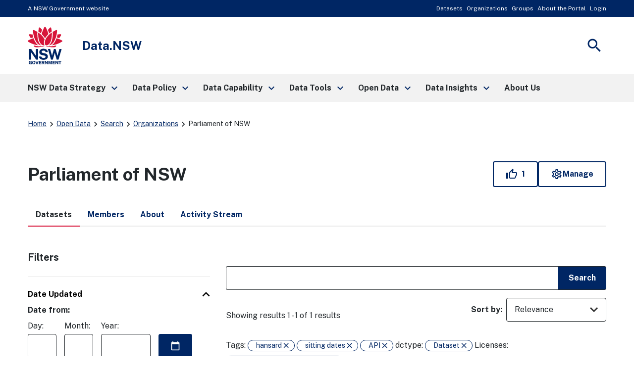

--- FILE ---
content_type: text/css; charset=utf-8
request_url: https://data.nsw.gov.au/data/webassets/ckanext-nswdesignsystem/57158cbd-nswdesignsystem.css
body_size: 41011
content:
@charset "UTF-8";:where(html){line-height:1.15;-webkit-text-size-adjust:100%;-moz-text-size-adjust:100%;text-size-adjust:100%}:where(h1){font-size:2em;margin-block-end:.67em;margin-block-start:.67em}:where(dl,ol,ul) :where(dl,ol,ul){margin-block-end:0;margin-block-start:0}:where(hr){box-sizing:content-box;color:inherit;height:0}:where(abbr[title]){text-decoration:underline;-webkit-text-decoration:underline dotted;text-decoration:underline dotted}:where(b,strong){font-weight:bolder}:where(code,kbd,pre,samp){font-family:monospace,monospace;font-size:1em}:where(small){font-size:80%}:where(table){border-color:currentColor;text-indent:0}:where(button,input,select){margin:0}:where(button){text-transform:none}:where(button,input:is([type=button i],[type=reset i],[type=submit i])){-webkit-appearance:button}:where(progress){vertical-align:baseline}:where(select){text-transform:none}:where(textarea){margin:0}:where(input[type=search i]){-webkit-appearance:textfield;outline-offset:-2px}::-webkit-inner-spin-button,::-webkit-outer-spin-button{height:auto}::-webkit-input-placeholder{color:inherit;opacity:.54}::-webkit-search-decoration{-webkit-appearance:none}::-webkit-file-upload-button{-webkit-appearance:button;font:inherit}:where(button,input:is([type=button i],[type=color i],[type=reset i],[type=submit i]))::-moz-focus-inner{border-style:none;padding:0}:where(button,input:is([type=button i],[type=color i],[type=reset i],[type=submit i]))::-moz-focusring{outline:1px dotted ButtonText}:where(:-moz-ui-invalid){box-shadow:none}:where(dialog){background-color:#fff;border:solid;color:#000;height:-moz-fit-content;height:fit-content;left:0;margin:auto;padding:1em;position:absolute;right:0;width:-moz-fit-content;width:fit-content}:where(dialog:not([open])){display:none}:where(summary){display:list-item}html{box-sizing:border-box;font-size:100%;line-height:var(--nsw-line-height)}*,:after,:before{box-sizing:inherit}body{margin:0}@media print{.nsw-footer,.nsw-header,.nsw-infobar,.nsw-pagination{display:none}.nsw-accordion__content{display:block}*,:after,:before{background:transparent!important;box-shadow:none!important;color:var(--nsw-black)!important;text-shadow:none!important}a,a:visited{text-decoration:underline}a[href]:after{content:" (" attr(href) ")"}abbr[title]:after{content:" (" attr(title) ")"}a[href^="#"]:after,a[href^="javascript:"]:after{content:""}pre{white-space:pre-wrap!important}blockquote,pre{border:1px solid var(--nsw-black);page-break-inside:avoid}thead{display:table-header-group}img,tr{page-break-inside:avoid}h2,h3,p{orphans:3;widows:3}h2,h3{page-break-after:avoid}}:root{--nsw-palette-blue-01:#002664;--nsw-palette-blue-02:#146cfd;--nsw-palette-blue-03:#8ce0ff;--nsw-palette-blue-04:#cbedfd;--nsw-palette-purple-01:#441170;--nsw-palette-purple-02:#8055f1;--nsw-palette-purple-03:#cebfff;--nsw-palette-purple-04:#e6e1fd;--nsw-palette-fuchsia-01:#65004d;--nsw-palette-fuchsia-02:#d912ae;--nsw-palette-fuchsia-03:#f4b5e6;--nsw-palette-fuchsia-04:#fddef2;--nsw-palette-red-01:#630019;--nsw-palette-red-02:#d7153a;--nsw-palette-red-03:#ffb8c1;--nsw-palette-red-04:#ffe6ea;--nsw-palette-orange-01:#941b00;--nsw-palette-orange-02:#f3631b;--nsw-palette-orange-03:#ffce99;--nsw-palette-orange-04:#fdeddf;--nsw-palette-brown-01:#523719;--nsw-palette-brown-02:#b68d5d;--nsw-palette-brown-03:#e8d0b5;--nsw-palette-brown-04:#ede3d7;--nsw-palette-yellow-01:#694800;--nsw-palette-yellow-02:#faaf05;--nsw-palette-yellow-03:#fde79a;--nsw-palette-yellow-04:#fff4cf;--nsw-palette-green-01:#004000;--nsw-palette-green-02:#00aa45;--nsw-palette-green-03:#a8edb3;--nsw-palette-green-04:#dbfadf;--nsw-palette-teal-01:#0b3f47;--nsw-palette-teal-02:#2e808e;--nsw-palette-teal-03:#8cdbe5;--nsw-palette-teal-04:#d1eeea;--nsw-palette-black:#000;--nsw-palette-grey-01:#22272b;--nsw-palette-grey-02:#495054;--nsw-palette-grey-03:#cdd3d6;--nsw-palette-grey-04:#ebebeb;--nsw-palette-off-white:#f2f2f2;--nsw-palette-white:#fff;--nsw-palette-blue-01-rgb:0,38,100;--nsw-palette-blue-02-rgb:20,108,253;--nsw-palette-blue-03-rgb:140,224,255;--nsw-palette-blue-04-rgb:203,237,253;--nsw-palette-purple-01-rgb:68,17,112;--nsw-palette-purple-02-rgb:128,85,241;--nsw-palette-purple-03-rgb:206,191,255;--nsw-palette-purple-04-rgb:230,225,253;--nsw-palette-fuchsia-01-rgb:101,0,77;--nsw-palette-fuchsia-02-rgb:217,18,174;--nsw-palette-fuchsia-03-rgb:244,181,230;--nsw-palette-fuchsia-04-rgb:253,222,242;--nsw-palette-red-01-rgb:99,0,25;--nsw-palette-red-02-rgb:215,21,58;--nsw-palette-red-03-rgb:255,184,193;--nsw-palette-red-04-rgb:255,230,234;--nsw-palette-orange-01-rgb:148,27,0;--nsw-palette-orange-02-rgb:243,99,27;--nsw-palette-orange-03-rgb:255,206,153;--nsw-palette-orange-04-rgb:253,237,223;--nsw-palette-brown-01-rgb:82,55,25;--nsw-palette-brown-02-rgb:182,141,93;--nsw-palette-brown-03-rgb:232,208,181;--nsw-palette-brown-04-rgb:237,227,215;--nsw-palette-yellow-01-rgb:105,72,0;--nsw-palette-yellow-02-rgb:250,175,5;--nsw-palette-yellow-03-rgb:253,231,154;--nsw-palette-yellow-04-rgb:255,244,207;--nsw-palette-green-01-rgb:0,64,0;--nsw-palette-green-02-rgb:0,170,69;--nsw-palette-green-03-rgb:168,237,179;--nsw-palette-green-04-rgb:219,250,223;--nsw-palette-teal-01-rgb:11,63,71;--nsw-palette-teal-02-rgb:46,128,142;--nsw-palette-teal-03-rgb:140,219,229;--nsw-palette-teal-04-rgb:209,238,234;--nsw-palette-black-rgb:0,0,0;--nsw-palette-grey-01-rgb:34,39,43;--nsw-palette-grey-02-rgb:73,80,84;--nsw-palette-grey-03-rgb:205,211,214;--nsw-palette-grey-04-rgb:235,235,235;--nsw-palette-off-white-rgb:242,242,242;--nsw-palette-white-rgb:255,255,255;--nsw-brand-dark:#002664;--nsw-brand-light:#cbedfd;--nsw-brand-supplementary:#146cfd;--nsw-brand-accent:#d7153a;--nsw-black:#000;--nsw-grey-01:#22272b;--nsw-grey-02:#495054;--nsw-grey-03:#cdd3d6;--nsw-grey-04:#ebebeb;--nsw-off-white:#f2f2f2;--nsw-white:#fff;--nsw-brand-dark-rgb:0,38,100;--nsw-brand-light-rgb:203,237,253;--nsw-brand-supplementary-rgb:20,108,253;--nsw-brand-accent-rgb:215,21,58;--nsw-black-rgb:0,0,0;--nsw-grey-01-rgb:34,39,43;--nsw-grey-02-rgb:73,80,84;--nsw-grey-03-rgb:205,211,214;--nsw-grey-04-rgb:235,235,235;--nsw-off-white-rgb:242,242,242;--nsw-white-rgb:255,255,255;--nsw-text-dark:#22272b;--nsw-text-light:#fff;--nsw-text-dark-rgb:34,39,43;--nsw-text-light-rgb:255,255,255;--nsw-link:#002664;--nsw-link-light:#e6e9f0;--nsw-visited:#551a8b;--nsw-visited-light:#ddd1e8;--nsw-hover:rgba(0,38,100,.1);--nsw-hover-light:rgba(230,233,240,.1);--nsw-active:rgba(0,38,100,.2);--nsw-active-light:rgba(230,233,240,.2);--nsw-focus:#0086b3;--nsw-focus-light:#cce7f0;--nsw-disabled:#8093b2;--nsw-link-rgb:0,38,100;--nsw-link-light-rgb:229.5,233.3,239.5;--nsw-visited-rgb:84.7726824,26.00794,139.01706;--nsw-visited-light-rgb:220.95453648,209.201588,231.803412;--nsw-hover-rgb:0,38,100;--nsw-hover-light-rgb:229.5,233.3,239.5;--nsw-active-rgb:0,38,100;--nsw-active-light-rgb:229.5,233.3,239.5;--nsw-focus-rgb:0,133.6525866667,178.999;--nsw-focus-light-rgb:204,230.7305173333,239.7998;--nsw-disabled-rgb:127.5,146.5,177.5;--nsw-status-success:#008a07;--nsw-status-success-bg:#e5f6e6;--nsw-status-info:#2e5299;--nsw-status-info-bg:#eaedf4;--nsw-status-warning:#c95000;--nsw-status-warning-bg:#fbeee5;--nsw-status-error:#b81237;--nsw-status-error-bg:#f7e7eb;--nsw-status-success-rgb:0,138,7;--nsw-status-success-bg-rgb:229,246,230;--nsw-status-info-rgb:46,82,153;--nsw-status-info-bg-rgb:234,237,244;--nsw-status-warning-rgb:201,80,0;--nsw-status-warning-bg-rgb:251,238,229;--nsw-status-error-rgb:184,18,55;--nsw-status-error-bg-rgb:247,231,235;--nsw-text-hover:var(--nsw-hover);--nsw-text-hover-light:var(--nsw-hover-light);--nsw-text-link:var(--nsw-link);--nsw-text-link-hover:var(--nsw-hover);--nsw-text-link-hover-light:var(--nsw-hover-light);--nsw-text-visited:var(--nsw-visited);--nsw-font-family:"Public Sans",sans-serif;--nsw-font-size:16px;--nsw-line-height:1.5;--nsw-font-normal:400;--nsw-font-bold:700;--nsw-font-size-xxs-mobile:0.75rem;--nsw-font-size-xxs-desktop:0.75rem;--nsw-line-height-xxs-mobile:1.5;--nsw-line-height-xxs-desktop:1.5;--nsw-font-size-xs-mobile:0.875rem;--nsw-font-size-xs-desktop:0.875rem;--nsw-line-height-xs-mobile:1.35;--nsw-line-height-xs-desktop:1.35;--nsw-font-size-sm-mobile:1rem;--nsw-font-size-sm-desktop:1rem;--nsw-line-height-sm-mobile:1.5;--nsw-line-height-sm-desktop:1.5;--nsw-font-size-md-mobile:1.125rem;--nsw-font-size-md-desktop:1.25rem;--nsw-line-height-md-mobile:1.33;--nsw-line-height-md-desktop:1.4;--nsw-font-size-lg-mobile:1.375rem;--nsw-font-size-lg-desktop:1.5rem;--nsw-line-height-lg-mobile:1.25;--nsw-line-height-lg-desktop:1.33;--nsw-font-size-xl-mobile:1.75rem;--nsw-font-size-xl-desktop:2rem;--nsw-line-height-xl-mobile:1.25;--nsw-line-height-xl-desktop:1.25;--nsw-font-size-xxl-mobile:2.25rem;--nsw-font-size-xxl-desktop:3rem;--nsw-line-height-xxl-mobile:1.25;--nsw-line-height-xxl-desktop:1.25;--nsw-border-width:1px;--nsw-border-style:solid;--nsw-border-color:var(--nsw-brand-accent);--nsw-border-radius:0.25rem;--nsw-box-shadow:0 0.25rem 0.75rem 0 rgba(var(--nsw-black-rgb),0.15);--nsw-container-width:75rem}.nsw-list{align-items:center;display:flex;flex-wrap:wrap}.nsw-list--center{justify-content:center}.nsw-list---8{margin:.25rem}.nsw-list---8>*{margin:-.25rem}.nsw-list---16{margin:.5rem}.nsw-list---16>*{margin:-.5rem}.nsw-list---32{margin:1rem}.nsw-list---32>*{margin:-1rem}.nsw-list--8{margin:-.25rem}.nsw-list--8>*{margin:.25rem}.nsw-list--16{margin:-.5rem}.nsw-list--16>*{margin:.5rem}.nsw-list--32{margin:-1rem}.nsw-list--32>*{margin:1rem}.nsw-word-break{word-break:break-all}@media (min-width:62rem){.nsw-word-break--mobile{word-break:normal}}.nsw-text-truncate{overflow:hidden;text-overflow:ellipsis;white-space:nowrap}.nsw-block{margin-top:1.5rem}.nsw-block:first-child{margin-top:0}@media (min-width:48rem){.nsw-block{margin-top:2rem}}.nsw-m-0{margin:0!important}.nsw-m-top-0{margin-top:0!important}.nsw-m-right-0{margin-right:0!important}.nsw-m-bottom-0{margin-bottom:0!important}.nsw-m-left-0,.nsw-m-x-0{margin-left:0!important}.nsw-m-x-0{margin-right:0!important}.nsw-m-y-0{margin-bottom:0!important;margin-top:0!important}@media (min-width:62rem){.nsw-m-0{margin:0!important}.nsw-m-top-0{margin-top:0!important}.nsw-m-right-0{margin-right:0!important}.nsw-m-bottom-0{margin-bottom:0!important}.nsw-m-left-0,.nsw-m-x-0{margin-left:0!important}.nsw-m-x-0{margin-right:0!important}.nsw-m-y-0{margin-bottom:0!important;margin-top:0!important}}.nsw-m-xs{margin:.25rem!important}.nsw-m-top-xs{margin-top:.25rem!important}.nsw-m-right-xs{margin-right:.25rem!important}.nsw-m-bottom-xs{margin-bottom:.25rem!important}.nsw-m-left-xs,.nsw-m-x-xs{margin-left:.25rem!important}.nsw-m-x-xs{margin-right:.25rem!important}.nsw-m-y-xs{margin-bottom:.25rem!important;margin-top:.25rem!important}@media (min-width:62rem){.nsw-m-xs{margin:.5rem!important}.nsw-m-top-xs{margin-top:.5rem!important}.nsw-m-right-xs{margin-right:.5rem!important}.nsw-m-bottom-xs{margin-bottom:.5rem!important}.nsw-m-left-xs,.nsw-m-x-xs{margin-left:.5rem!important}.nsw-m-x-xs{margin-right:.5rem!important}.nsw-m-y-xs{margin-bottom:.5rem!important;margin-top:.5rem!important}}.nsw-m-sm{margin:.5rem!important}.nsw-m-top-sm{margin-top:.5rem!important}.nsw-m-right-sm{margin-right:.5rem!important}.nsw-m-bottom-sm{margin-bottom:.5rem!important}.nsw-m-left-sm,.nsw-m-x-sm{margin-left:.5rem!important}.nsw-m-x-sm{margin-right:.5rem!important}.nsw-m-y-sm{margin-bottom:.5rem!important;margin-top:.5rem!important}@media (min-width:62rem){.nsw-m-sm{margin:1rem!important}.nsw-m-top-sm{margin-top:1rem!important}.nsw-m-right-sm{margin-right:1rem!important}.nsw-m-bottom-sm{margin-bottom:1rem!important}.nsw-m-left-sm,.nsw-m-x-sm{margin-left:1rem!important}.nsw-m-x-sm{margin-right:1rem!important}.nsw-m-y-sm{margin-bottom:1rem!important;margin-top:1rem!important}}.nsw-m-md{margin:1rem!important}.nsw-m-top-md{margin-top:1rem!important}.nsw-m-right-md{margin-right:1rem!important}.nsw-m-bottom-md{margin-bottom:1rem!important}.nsw-m-left-md,.nsw-m-x-md{margin-left:1rem!important}.nsw-m-x-md{margin-right:1rem!important}.nsw-m-y-md{margin-bottom:1rem!important;margin-top:1rem!important}@media (min-width:62rem){.nsw-m-md{margin:2rem!important}.nsw-m-top-md{margin-top:2rem!important}.nsw-m-right-md{margin-right:2rem!important}.nsw-m-bottom-md{margin-bottom:2rem!important}.nsw-m-left-md,.nsw-m-x-md{margin-left:2rem!important}.nsw-m-x-md{margin-right:2rem!important}.nsw-m-y-md{margin-bottom:2rem!important;margin-top:2rem!important}}.nsw-m-lg{margin:1.5rem!important}.nsw-m-top-lg{margin-top:1.5rem!important}.nsw-m-right-lg{margin-right:1.5rem!important}.nsw-m-bottom-lg{margin-bottom:1.5rem!important}.nsw-m-left-lg,.nsw-m-x-lg{margin-left:1.5rem!important}.nsw-m-x-lg{margin-right:1.5rem!important}.nsw-m-y-lg{margin-bottom:1.5rem!important;margin-top:1.5rem!important}@media (min-width:62rem){.nsw-m-lg{margin:3rem!important}.nsw-m-top-lg{margin-top:3rem!important}.nsw-m-right-lg{margin-right:3rem!important}.nsw-m-bottom-lg{margin-bottom:3rem!important}.nsw-m-left-lg,.nsw-m-x-lg{margin-left:3rem!important}.nsw-m-x-lg{margin-right:3rem!important}.nsw-m-y-lg{margin-bottom:3rem!important;margin-top:3rem!important}}.nsw-m-xl{margin:2rem!important}.nsw-m-top-xl{margin-top:2rem!important}.nsw-m-right-xl{margin-right:2rem!important}.nsw-m-bottom-xl{margin-bottom:2rem!important}.nsw-m-left-xl,.nsw-m-x-xl{margin-left:2rem!important}.nsw-m-x-xl{margin-right:2rem!important}.nsw-m-y-xl{margin-bottom:2rem!important;margin-top:2rem!important}@media (min-width:62rem){.nsw-m-xl{margin:4rem!important}.nsw-m-top-xl{margin-top:4rem!important}.nsw-m-right-xl{margin-right:4rem!important}.nsw-m-bottom-xl{margin-bottom:4rem!important}.nsw-m-left-xl,.nsw-m-x-xl{margin-left:4rem!important}.nsw-m-x-xl{margin-right:4rem!important}.nsw-m-y-xl{margin-bottom:4rem!important;margin-top:4rem!important}}.nsw-m-xxl{margin:2.5rem!important}.nsw-m-top-xxl{margin-top:2.5rem!important}.nsw-m-right-xxl{margin-right:2.5rem!important}.nsw-m-bottom-xxl{margin-bottom:2.5rem!important}.nsw-m-left-xxl,.nsw-m-x-xxl{margin-left:2.5rem!important}.nsw-m-x-xxl{margin-right:2.5rem!important}.nsw-m-y-xxl{margin-bottom:2.5rem!important;margin-top:2.5rem!important}@media (min-width:62rem){.nsw-m-xxl{margin:5rem!important}.nsw-m-top-xxl{margin-top:5rem!important}.nsw-m-right-xxl{margin-right:5rem!important}.nsw-m-bottom-xxl{margin-bottom:5rem!important}.nsw-m-left-xxl,.nsw-m-x-xxl{margin-left:5rem!important}.nsw-m-x-xxl{margin-right:5rem!important}.nsw-m-y-xxl{margin-bottom:5rem!important;margin-top:5rem!important}}.nsw-p-0{padding:0!important}.nsw-p-top-0{padding-top:0!important}.nsw-p-right-0{padding-right:0!important}.nsw-p-bottom-0{padding-bottom:0!important}.nsw-p-left-0,.nsw-p-x-0{padding-left:0!important}.nsw-p-x-0{padding-right:0!important}.nsw-p-y-0{padding-bottom:0!important;padding-top:0!important}@media (min-width:62rem){.nsw-p-0{padding:0!important}.nsw-p-top-0{padding-top:0!important}.nsw-p-right-0{padding-right:0!important}.nsw-p-bottom-0{padding-bottom:0!important}.nsw-p-left-0,.nsw-p-x-0{padding-left:0!important}.nsw-p-x-0{padding-right:0!important}.nsw-p-y-0{padding-bottom:0!important;padding-top:0!important}}.nsw-p-xs{padding:.25rem!important}.nsw-p-top-xs{padding-top:.25rem!important}.nsw-p-right-xs{padding-right:.25rem!important}.nsw-p-bottom-xs{padding-bottom:.25rem!important}.nsw-p-left-xs,.nsw-p-x-xs{padding-left:.25rem!important}.nsw-p-x-xs{padding-right:.25rem!important}.nsw-p-y-xs{padding-bottom:.25rem!important;padding-top:.25rem!important}@media (min-width:62rem){.nsw-p-xs{padding:.5rem!important}.nsw-p-top-xs{padding-top:.5rem!important}.nsw-p-right-xs{padding-right:.5rem!important}.nsw-p-bottom-xs{padding-bottom:.5rem!important}.nsw-p-left-xs,.nsw-p-x-xs{padding-left:.5rem!important}.nsw-p-x-xs{padding-right:.5rem!important}.nsw-p-y-xs{padding-bottom:.5rem!important;padding-top:.5rem!important}}.nsw-p-sm{padding:.5rem!important}.nsw-p-top-sm{padding-top:.5rem!important}.nsw-p-right-sm{padding-right:.5rem!important}.nsw-p-bottom-sm{padding-bottom:.5rem!important}.nsw-p-left-sm,.nsw-p-x-sm{padding-left:.5rem!important}.nsw-p-x-sm{padding-right:.5rem!important}.nsw-p-y-sm{padding-bottom:.5rem!important;padding-top:.5rem!important}@media (min-width:62rem){.nsw-p-sm{padding:1rem!important}.nsw-p-top-sm{padding-top:1rem!important}.nsw-p-right-sm{padding-right:1rem!important}.nsw-p-bottom-sm{padding-bottom:1rem!important}.nsw-p-left-sm,.nsw-p-x-sm{padding-left:1rem!important}.nsw-p-x-sm{padding-right:1rem!important}.nsw-p-y-sm{padding-bottom:1rem!important;padding-top:1rem!important}}.nsw-p-md{padding:1rem!important}.nsw-p-top-md{padding-top:1rem!important}.nsw-p-right-md{padding-right:1rem!important}.nsw-p-bottom-md{padding-bottom:1rem!important}.nsw-p-left-md,.nsw-p-x-md{padding-left:1rem!important}.nsw-p-x-md{padding-right:1rem!important}.nsw-p-y-md{padding-bottom:1rem!important;padding-top:1rem!important}@media (min-width:62rem){.nsw-p-md{padding:2rem!important}.nsw-p-top-md{padding-top:2rem!important}.nsw-p-right-md{padding-right:2rem!important}.nsw-p-bottom-md{padding-bottom:2rem!important}.nsw-p-left-md,.nsw-p-x-md{padding-left:2rem!important}.nsw-p-x-md{padding-right:2rem!important}.nsw-p-y-md{padding-bottom:2rem!important;padding-top:2rem!important}}.nsw-p-lg{padding:1.5rem!important}.nsw-p-top-lg{padding-top:1.5rem!important}.nsw-p-right-lg{padding-right:1.5rem!important}.nsw-p-bottom-lg{padding-bottom:1.5rem!important}.nsw-p-left-lg,.nsw-p-x-lg{padding-left:1.5rem!important}.nsw-p-x-lg{padding-right:1.5rem!important}.nsw-p-y-lg{padding-bottom:1.5rem!important;padding-top:1.5rem!important}@media (min-width:62rem){.nsw-p-lg{padding:3rem!important}.nsw-p-top-lg{padding-top:3rem!important}.nsw-p-right-lg{padding-right:3rem!important}.nsw-p-bottom-lg{padding-bottom:3rem!important}.nsw-p-left-lg,.nsw-p-x-lg{padding-left:3rem!important}.nsw-p-x-lg{padding-right:3rem!important}.nsw-p-y-lg{padding-bottom:3rem!important;padding-top:3rem!important}}.nsw-p-xl{padding:2rem!important}.nsw-p-top-xl{padding-top:2rem!important}.nsw-p-right-xl{padding-right:2rem!important}.nsw-p-bottom-xl{padding-bottom:2rem!important}.nsw-p-left-xl,.nsw-p-x-xl{padding-left:2rem!important}.nsw-p-x-xl{padding-right:2rem!important}.nsw-p-y-xl{padding-bottom:2rem!important;padding-top:2rem!important}@media (min-width:62rem){.nsw-p-xl{padding:4rem!important}.nsw-p-top-xl{padding-top:4rem!important}.nsw-p-right-xl{padding-right:4rem!important}.nsw-p-bottom-xl{padding-bottom:4rem!important}.nsw-p-left-xl,.nsw-p-x-xl{padding-left:4rem!important}.nsw-p-x-xl{padding-right:4rem!important}.nsw-p-y-xl{padding-bottom:4rem!important;padding-top:4rem!important}}.nsw-p-xxl{padding:2.5rem!important}.nsw-p-top-xxl{padding-top:2.5rem!important}.nsw-p-right-xxl{padding-right:2.5rem!important}.nsw-p-bottom-xxl{padding-bottom:2.5rem!important}.nsw-p-left-xxl,.nsw-p-x-xxl{padding-left:2.5rem!important}.nsw-p-x-xxl{padding-right:2.5rem!important}.nsw-p-y-xxl{padding-bottom:2.5rem!important;padding-top:2.5rem!important}@media (min-width:62rem){.nsw-p-xxl{padding:5rem!important}.nsw-p-top-xxl{padding-top:5rem!important}.nsw-p-right-xxl{padding-right:5rem!important}.nsw-p-bottom-xxl{padding-bottom:5rem!important}.nsw-p-left-xxl,.nsw-p-x-xxl{padding-left:5rem!important}.nsw-p-x-xxl{padding-right:5rem!important}.nsw-p-y-xxl{padding-bottom:5rem!important;padding-top:5rem!important}}.nsw-vr{align-self:stretch;background-color:var(--nsw-text-dark);display:inline-block;min-height:1em;opacity:.5;width:var(--nsw-border-width)}.sr-only,.sr-only-focusable:not(:focus):not(:focus-within){height:1px!important;margin:-1px!important;overflow:hidden!important;padding:0!important;width:1px!important;clip:rect(0,0,0,0)!important;border:0!important;white-space:nowrap!important}.sr-only-focusable:not(:focus):not(:focus-within):not(caption),.sr-only:not(caption){position:absolute!important}.nsw-show-xs{display:none}@media (min-width:0rem){.nsw-show-xs{display:block}}.nsw-show-sm{display:none}@media (min-width:36rem){.nsw-show-sm{display:block}}.nsw-show-md{display:none}@media (min-width:48rem){.nsw-show-md{display:block}}.nsw-show-lg{display:none}@media (min-width:62rem){.nsw-show-lg{display:block}}.nsw-show-xl{display:none}@media (min-width:75rem){.nsw-show-xl{display:block}}@media (min-width:0rem){.nsw-hide-xs{display:none}}@media (min-width:36rem){.nsw-hide-sm{display:none}}@media (min-width:48rem){.nsw-hide-md{display:none}}@media (min-width:62rem){.nsw-hide-lg{display:none}}@media (min-width:75rem){.nsw-hide-xl{display:none}}.nsw-align-baseline{vertical-align:baseline!important}.nsw-align-top{vertical-align:top!important}.nsw-align-middle{vertical-align:middle!important}.nsw-align-bottom{vertical-align:bottom!important}.nsw-align-text-bottom{vertical-align:text-bottom!important}.nsw-align-text-top{vertical-align:text-top!important}.nsw-float-left{float:left!important}.nsw-float-right{float:right!important}.nsw-float-none{float:none!important}.nsw-object-fit-contain{-o-object-fit:contain!important;object-fit:contain!important}.nsw-object-fit-cover{-o-object-fit:cover!important;object-fit:cover!important}.nsw-object-fit-fill{-o-object-fit:fill!important;object-fit:fill!important}.nsw-object-fit-scale{-o-object-fit:scale-down!important;object-fit:scale-down!important}.nsw-object-fit-none{-o-object-fit:none!important;object-fit:none!important}.nsw-opacity-0,.nsw-opacity-0-hover:hover{opacity:0!important}.nsw-opacity-25,.nsw-opacity-25-hover:hover{opacity:.25!important}.nsw-opacity-50,.nsw-opacity-50-hover:hover{opacity:.5!important}.nsw-opacity-75,.nsw-opacity-75-hover:hover{opacity:.75!important}.nsw-opacity-100,.nsw-opacity-100-hover:hover{opacity:1!important}.nsw-overflow-auto{overflow:auto!important}.nsw-overflow-hidden{overflow:hidden!important}.nsw-overflow-visible{overflow:visible!important}.nsw-overflow-scroll{overflow:scroll!important}.nsw-overflow-x-auto{overflow-x:auto!important}.nsw-overflow-x-hidden{overflow-x:hidden!important}.nsw-overflow-x-visible{overflow-x:visible!important}.nsw-overflow-x-scroll{overflow-x:scroll!important}.nsw-overflow-y-auto{overflow-y:auto!important}.nsw-overflow-y-hidden{overflow-y:hidden!important}.nsw-overflow-y-visible{overflow-y:visible!important}.nsw-overflow-y-scroll{overflow-y:scroll!important}.nsw-display-inline{display:inline!important}.nsw-display-inline-block{display:inline-block!important}.nsw-display-block{display:block!important}.nsw-display-grid{display:grid!important}.nsw-display-inline-grid{display:inline-grid!important}.nsw-display-table{display:table!important}.nsw-display-table-row{display:table-row!important}.nsw-display-table-cell{display:table-cell!important}.nsw-display-flex{display:flex!important}.nsw-display-inline-flex{display:inline-flex!important}.nsw-display-none{display:none!important}.nsw-position-static{position:static!important}.nsw-position-relative{position:relative!important}.nsw-position-absolute{position:absolute!important}.nsw-position-fixed{position:fixed!important}.nsw-position-sticky{position:sticky!important}.nsw-position-top-0{top:0!important}.nsw-position-top-50{top:50%!important}.nsw-position-top-100{top:100%!important}.nsw-position-bottom-0{bottom:0!important}.nsw-position-bottom-50{bottom:50%!important}.nsw-position-bottom-100{bottom:100%!important}.nsw-position-left-0{left:0!important}.nsw-position-left-50{left:50%!important}.nsw-position-left-100{left:100%!important}.nsw-position-right-0{right:0!important}.nsw-position-right-50{right:50%!important}.nsw-position-right-100{right:100%!important}.nsw-translate-middle{transform:translate(-50%,-50%)!important}.nsw-translate-middle-x{transform:translateX(-50%)!important}.nsw-translate-middle-y{transform:translateY(-50%)!important}.nsw-border{border:var(--nsw-border-width) var(--nsw-border-style) var(--nsw-border-color)!important}.nsw-border-0{border:0!important}.nsw-border--1{border:var(--nsw-border-width) var(--nsw-border-style) var(--nsw-border-color)!important}.nsw-border--2{border:2px var(--nsw-border-style) var(--nsw-border-color)!important}.nsw-border--3{border:3px var(--nsw-border-style) var(--nsw-border-color)!important}.nsw-border--4{border:4px var(--nsw-border-style) var(--nsw-border-color)!important}.nsw-border--5{border:5px var(--nsw-border-style) var(--nsw-border-color)!important}.nsw-border--6{border:6px var(--nsw-border-style) var(--nsw-border-color)!important}.nsw-border--top{border-top:var(--nsw-border-width) var(--nsw-border-style) var(--nsw-border-color)!important}.nsw-border--top-0{border-top:0!important}.nsw-border--right{border-right:var(--nsw-border-width) var(--nsw-border-style) var(--nsw-border-color)!important}.nsw-border--right-0{border-right:0!important}.nsw-border--bottom{border-bottom:var(--nsw-border-width) var(--nsw-border-style) var(--nsw-border-color)!important}.nsw-border--bottom-0{border-bottom:0!important}.nsw-border--left{border-left:var(--nsw-border-width) var(--nsw-border-style) var(--nsw-border-color)!important}.nsw-border--left-0{border-left:0!important}.nsw-border--brand-dark,.nsw-border--brand-dark-hover:hover{border-color:var(--nsw-brand-dark)!important}.nsw-border--brand-light,.nsw-border--brand-light-hover:hover{border-color:var(--nsw-brand-light)!important}.nsw-border--brand-supplementary,.nsw-border--brand-supplementary-hover:hover{border-color:var(--nsw-brand-supplementary)!important}.nsw-border--brand-accent,.nsw-border--brand-accent-hover:hover{border-color:var(--nsw-brand-accent)!important}.nsw-border--black,.nsw-border--black-hover:hover{border-color:var(--nsw-black)!important}.nsw-border--white,.nsw-border--white-hover:hover{border-color:var(--nsw-white)!important}.nsw-border--off-white,.nsw-border--off-white-hover:hover{border-color:var(--nsw-off-white)!important}.nsw-border--grey-01,.nsw-border--grey-01-hover:hover{border-color:var(--nsw-grey-01)!important}.nsw-border--grey-02,.nsw-border--grey-02-hover:hover{border-color:var(--nsw-grey-02)!important}.nsw-border--grey-03,.nsw-border--grey-03-hover:hover{border-color:var(--nsw-grey-03)!important}.nsw-border--grey-04,.nsw-border--grey-04-hover:hover{border-color:var(--nsw-grey-04)!important}.nsw-border-radius{border-radius:var(--nsw-border-radius)!important}.nsw-border-radius-0{border-radius:0!important}.nsw-border-radius-circle{border-radius:50%!important}.nsw-box-shadow{box-shadow:var(--nsw-box-shadow)!important}.nsw-box-shadow-none{box-shadow:none!important}.nsw-width-4xs{width:.25rem!important}.nsw-width-3xs{width:.5rem!important}.nsw-width-2xs{width:.75rem!important}.nsw-width-xs{width:1rem!important}.nsw-width-sm{width:1.5rem!important}.nsw-width-md{width:2rem!important}.nsw-width-lg{width:3rem!important}.nsw-width-xl{width:4rem!important}.nsw-width-2xl{width:6rem!important}.nsw-width-3xl{width:8rem!important}.nsw-width-4xl{width:16rem!important}.nsw-width-0{width:0!important}.nsw-width-10{width:10%!important}.nsw-width-20{width:20%!important}.nsw-width-25{width:25%!important}.nsw-width-30{width:30%!important}.nsw-width-33{width:33%!important}.nsw-width-40{width:40%!important}.nsw-width-50{width:50%!important}.nsw-width-60{width:60%!important}.nsw-width-70{width:70%!important}.nsw-width-75{width:75%!important}.nsw-width-80{width:80%!important}.nsw-width-90{width:90%!important}.nsw-width-100{width:100%!important}.nsw-mw-100{max-width:100%!important}.nsw-vw-100{width:100vw!important}.nsw-min-vw-100{min-width:100vw!important}.nsw-height-4xs{height:.25rem!important}.nsw-height-3xs{height:.5rem!important}.nsw-height-2xs{height:.75rem!important}.nsw-height-xs{height:1rem!important}.nsw-height-sm{height:1.5rem!important}.nsw-height-md{height:2rem!important}.nsw-height-lg{height:3rem!important}.nsw-height-xl{height:4rem!important}.nsw-height-2xl{height:6rem!important}.nsw-height-3xl{height:8rem!important}.nsw-height-4xl{height:16rem!important}.nsw-height-0{height:0!important}.nsw-height-10{height:10%!important}.nsw-height-20{height:20%!important}.nsw-height-25{height:25%!important}.nsw-height-30{height:30%!important}.nsw-height-33{height:33%!important}.nsw-height-40{height:40%!important}.nsw-height-50{height:50%!important}.nsw-height-60{height:60%!important}.nsw-height-70{height:70%!important}.nsw-height-75{height:75%!important}.nsw-height-80{height:80%!important}.nsw-height-90{height:90%!important}.nsw-height-100{height:100%!important}.nsw-mh-100{max-height:100%!important}.nsw-vh-100{height:100vh!important}.nsw-min-vh-100{min-height:100vh!important}.nsw-flex-fill{flex:1 1 auto!important}.nsw-flex-row{flex-direction:row!important}.nsw-flex-column{flex-direction:column!important}.nsw-flex-row-reverse{flex-direction:row-reverse!important}.nsw-flex-column-reverse{flex-direction:column-reverse!important}.nsw-flex-grow-0{flex-grow:0!important}.nsw-flex-grow-1{flex-grow:1!important}.nsw-flex-shrink-0{flex-shrink:0!important}.nsw-flex-shrink-1{flex-shrink:1!important}.nsw-flex-wrap{flex-wrap:wrap!important}.nsw-flex-nowrap{flex-wrap:nowrap!important}.nsw-flex-wrap-reverse{flex-wrap:wrap-reverse!important}.nsw-justify-content-start{justify-content:flex-start!important}.nsw-justify-content-end{justify-content:flex-end!important}.nsw-justify-content-center{justify-content:center!important}.nsw-justify-content-between{justify-content:space-between!important}.nsw-justify-content-around{justify-content:space-around!important}.nsw-justify-content-evenly{justify-content:space-evenly!important}.nsw-align-items-start{align-items:flex-start!important}.nsw-align-items-end{align-items:flex-end!important}.nsw-align-items-center{align-items:center!important}.nsw-align-items-baseline{align-items:baseline!important}.nsw-align-items-stretch{align-items:stretch!important}.nsw-align-content-start{align-content:flex-start!important}.nsw-align-content-end{align-content:flex-end!important}.nsw-align-content-center{align-content:center!important}.nsw-align-content-between{align-content:space-between!important}.nsw-align-content-around{align-content:space-around!important}.nsw-align-content-stretch{align-content:stretch!important}.nsw-align-self-auto{align-self:auto!important}.nsw-align-self-start{align-self:flex-start!important}.nsw-align-self-end{align-self:flex-end!important}.nsw-align-self-center{align-self:center!important}.nsw-align-self-baseline{align-self:baseline!important}.nsw-align-self-stretch{align-self:stretch!important}.nsw-order-first{order:-1!important}.nsw-order-0{order:0!important}.nsw-order-1{order:1!important}.nsw-order-2{order:2!important}.nsw-order-3{order:3!important}.nsw-order-4{order:4!important}.nsw-order-5{order:5!important}.nsw-order-last{order:6!important}.nsw-text-italic{font-style:italic!important}.nsw-text-normal{font-style:normal!important}.nsw-text-lighter{font-weight:lighter!important}.nsw-text-light{font-weight:300!important}.nsw-text-normal{font-weight:400!important}.nsw-text-medium{font-weight:500!important}.nsw-text-semibold{font-weight:600!important}.nsw-text-bold{font-weight:700!important}.nsw-text-bolder{font-weight:bolder!important}.nsw-text--brand-dark,.nsw-text--brand-dark-hover:hover{color:var(--nsw-brand-dark)!important}.nsw-text--brand-light,.nsw-text--brand-light-hover:hover{color:var(--nsw-brand-light)!important}.nsw-text--brand-supplementary,.nsw-text--brand-supplementary-hover:hover{color:var(--nsw-brand-supplementary)!important}.nsw-text--brand-accent,.nsw-text--brand-accent-hover:hover{color:var(--nsw-brand-accent)!important}.nsw-text--black,.nsw-text--black-hover:hover{color:var(--nsw-black)!important}.nsw-text--white,.nsw-text--white-hover:hover{color:var(--nsw-white)!important}.nsw-text--off-white,.nsw-text--off-white-hover:hover{color:var(--nsw-off-white)!important}.nsw-text--grey-01,.nsw-text--grey-01-hover:hover{color:var(--nsw-grey-01)!important}.nsw-text--grey-02,.nsw-text--grey-02-hover:hover{color:var(--nsw-grey-02)!important}.nsw-text--grey-03,.nsw-text--grey-03-hover:hover{color:var(--nsw-grey-03)!important}.nsw-text--grey-04,.nsw-text--grey-04-hover:hover{color:var(--nsw-grey-04)!important}.nsw-text--dark,.nsw-text--dark-hover:hover{color:var(--nsw-text-dark)!important}.nsw-text--light,.nsw-text--light-hover:hover{color:var(--nsw-text-light)!important}.nsw-text-left{text-align:left!important}.nsw-text-right{text-align:right!important}.nsw-text-center{text-align:center!important}.nsw-text-none{text-decoration:none!important}.nsw-text-underline{text-decoration:underline!important}.nsw-text-line-through{text-decoration:line-through!important}.nsw-text-lowercase{text-transform:lowercase!important}.nsw-text-uppercase{text-transform:uppercase!important}.nsw-text-capitalize{text-transform:capitalize!important}.nsw-text-wrap{white-space:normal!important}.nsw-text-nowrap{white-space:nowrap!important}.nsw-overflow-break{overflow-wrap:break-word!important}.nsw-word-break-normal{word-break:normal!important}.nsw-word-break-break-all{word-break:break-all!important}.nsw-word-break-keep-all{word-break:keep-all!important}.nsw-bg--brand-dark,.nsw-bg--brand-dark-hover:hover{--nsw-bg-opacity:1;background-color:rgba(var(--nsw-brand-dark-rgb),var(--nsw-bg-opacity))!important}.nsw-bg--brand-light,.nsw-bg--brand-light-hover:hover{--nsw-bg-opacity:1;background-color:rgba(var(--nsw-brand-light-rgb),var(--nsw-bg-opacity))!important}.nsw-bg--brand-supplementary,.nsw-bg--brand-supplementary-hover:hover{--nsw-bg-opacity:1;background-color:rgba(var(--nsw-brand-supplementary-rgb),var(--nsw-bg-opacity))!important}.nsw-bg--brand-accent,.nsw-bg--brand-accent-hover:hover{--nsw-bg-opacity:1;background-color:rgba(var(--nsw-brand-accent-rgb),var(--nsw-bg-opacity))!important}.nsw-bg--black,.nsw-bg--black-hover:hover{--nsw-bg-opacity:1;background-color:rgba(var(--nsw-black-rgb),var(--nsw-bg-opacity))!important}.nsw-bg--white,.nsw-bg--white-hover:hover{--nsw-bg-opacity:1;background-color:rgba(var(--nsw-white-rgb),var(--nsw-bg-opacity))!important}.nsw-bg--off-white,.nsw-bg--off-white-hover:hover{--nsw-bg-opacity:1;background-color:rgba(var(--nsw-off-white-rgb),var(--nsw-bg-opacity))!important}.nsw-bg--grey-01,.nsw-bg--grey-01-hover:hover{--nsw-bg-opacity:1;background-color:rgba(var(--nsw-grey-01-rgb),var(--nsw-bg-opacity))!important}.nsw-bg--grey-02,.nsw-bg--grey-02-hover:hover{--nsw-bg-opacity:1;background-color:rgba(var(--nsw-grey-02-rgb),var(--nsw-bg-opacity))!important}.nsw-bg--grey-03,.nsw-bg--grey-03-hover:hover{--nsw-bg-opacity:1;background-color:rgba(var(--nsw-grey-03-rgb),var(--nsw-bg-opacity))!important}.nsw-bg--grey-04,.nsw-bg--grey-04-hover:hover{--nsw-bg-opacity:1;background-color:rgba(var(--nsw-grey-04-rgb),var(--nsw-bg-opacity))!important}.nsw-bg--transparent,.nsw-bg--transparent-hover:hover{--nsw-bg-opacity:1;background-color:transparent!important}.nsw-bg--info-dark,.nsw-bg--info-dark-hover:hover{--nsw-bg-opacity:1;background-color:rgba(var(--nsw-status-info-rgb),var(--nsw-bg-opacity))!important}.nsw-bg--info-light,.nsw-bg--info-light-hover:hover{--nsw-bg-opacity:1;background-color:rgba(var(--nsw-status-info-bg-rgb),var(--nsw-bg-opacity))!important}.nsw-bg--success-dark,.nsw-bg--success-dark-hover:hover{--nsw-bg-opacity:1;background-color:rgba(var(--nsw-status-success-rgb),var(--nsw-bg-opacity))!important}.nsw-bg--success-light,.nsw-bg--success-light-hover:hover{--nsw-bg-opacity:1;background-color:rgba(var(--nsw-status-success-bg-rgb),var(--nsw-bg-opacity))!important}.nsw-bg--warning-dark,.nsw-bg--warning-dark-hover:hover{--nsw-bg-opacity:1;background-color:rgba(var(--nsw-status-warning-rgb),var(--nsw-bg-opacity))!important}.nsw-bg--warning-light,.nsw-bg--warning-light-hover:hover{--nsw-bg-opacity:1;background-color:rgba(var(--nsw-status-warning-bg-rgb),var(--nsw-bg-opacity))!important}.nsw-bg--error-dark,.nsw-bg--error-dark-hover:hover{--nsw-bg-opacity:1;background-color:rgba(var(--nsw-status-error-rgb),var(--nsw-bg-opacity))!important}.nsw-bg--error-light,.nsw-bg--error-light-hover:hover{--nsw-bg-opacity:1;background-color:rgba(var(--nsw-status-error-bg-rgb),var(--nsw-bg-opacity))!important}.nsw-bg-opacity--10{--nsw-bg-opacity:0.1}.nsw-bg-opacity--25{--nsw-bg-opacity:0.25}.nsw-bg-opacity--50{--nsw-bg-opacity:0.5}.nsw-bg-opacity--75{--nsw-bg-opacity:0.75}.nsw-bg-opacity--100{--nsw-bg-opacity:1}.nsw-fill-brand-dark,.nsw-fill-brand-dark-hover:hover{fill:var(--nsw-brand-dark)!important}.nsw-fill-brand-light,.nsw-fill-brand-light-hover:hover{fill:var(--nsw-brand-light)!important}.nsw-fill-brand-supplementary,.nsw-fill-brand-supplementary-hover:hover{fill:var(--nsw-brand-supplementary)!important}.nsw-fill-brand-accent,.nsw-fill-brand-accent-hover:hover{fill:var(--nsw-brand-accent)!important}.nsw-fill-black,.nsw-fill-black-hover:hover{fill:var(--nsw-black)!important}.nsw-fill-white,.nsw-fill-white-hover:hover{fill:var(--nsw-white)!important}.nsw-fill-off-white,.nsw-fill-off-white-hover:hover{fill:var(--nsw-off-white)!important}.nsw-fill-grey-01,.nsw-fill-grey-01-hover:hover{fill:var(--nsw-grey-01)!important}.nsw-fill-grey-02,.nsw-fill-grey-02-hover:hover{fill:var(--nsw-grey-02)!important}.nsw-fill-grey-03,.nsw-fill-grey-03-hover:hover{fill:var(--nsw-grey-03)!important}.nsw-fill-grey-04,.nsw-fill-grey-04-hover:hover{fill:var(--nsw-grey-04)!important}.nsw-stroke-brand-dark,.nsw-stroke-brand-dark-hover:hover{stroke:var(--nsw-brand-dark)!important}.nsw-stroke-brand-light,.nsw-stroke-brand-light-hover:hover{stroke:var(--nsw-brand-light)!important}.nsw-stroke-brand-supplementary,.nsw-stroke-brand-supplementary-hover:hover{stroke:var(--nsw-brand-supplementary)!important}.nsw-stroke-brand-accent,.nsw-stroke-brand-accent-hover:hover{stroke:var(--nsw-brand-accent)!important}.nsw-stroke-black,.nsw-stroke-black-hover:hover{stroke:var(--nsw-black)!important}.nsw-stroke-white,.nsw-stroke-white-hover:hover{stroke:var(--nsw-white)!important}.nsw-stroke-off-white,.nsw-stroke-off-white-hover:hover{stroke:var(--nsw-off-white)!important}.nsw-stroke-grey-01,.nsw-stroke-grey-01-hover:hover{stroke:var(--nsw-grey-01)!important}.nsw-stroke-grey-02,.nsw-stroke-grey-02-hover:hover{stroke:var(--nsw-grey-02)!important}.nsw-stroke-grey-03,.nsw-stroke-grey-03-hover:hover{stroke:var(--nsw-grey-03)!important}.nsw-stroke-grey-04,.nsw-stroke-grey-04-hover:hover{stroke:var(--nsw-grey-04)!important}.nsw-visible{visibility:visible!important}.nsw-hidden{visibility:hidden!important}.nsw-z-top{z-index:900!important}.nsw-z-upper{z-index:300!important}.nsw-z-middle{z-index:200!important}.nsw-z-base{z-index:100!important}.nsw-z-0{z-index:0!important}.nsw-z-below{z-index:-100!important}@media (min-width:576px){.nsw-float-sm-left{float:left!important}.nsw-float-sm-right{float:right!important}.nsw-float-sm-none{float:none!important}.nsw-object-fit-sm-contain{-o-object-fit:contain!important;object-fit:contain!important}.nsw-object-fit-sm-cover{-o-object-fit:cover!important;object-fit:cover!important}.nsw-object-fit-sm-fill{-o-object-fit:fill!important;object-fit:fill!important}.nsw-object-fit-sm-scale{-o-object-fit:scale-down!important;object-fit:scale-down!important}.nsw-object-fit-sm-none{-o-object-fit:none!important;object-fit:none!important}.nsw-display-sm-inline{display:inline!important}.nsw-display-sm-inline-block{display:inline-block!important}.nsw-display-sm-block{display:block!important}.nsw-display-sm-grid{display:grid!important}.nsw-display-sm-inline-grid{display:inline-grid!important}.nsw-display-sm-table{display:table!important}.nsw-display-sm-table-row{display:table-row!important}.nsw-display-sm-table-cell{display:table-cell!important}.nsw-display-sm-flex{display:flex!important}.nsw-display-sm-inline-flex{display:inline-flex!important}.nsw-display-sm-none{display:none!important}.nsw-width-sm-4xs{width:.25rem!important}.nsw-width-sm-3xs{width:.5rem!important}.nsw-width-sm-2xs{width:.75rem!important}.nsw-width-sm-xs{width:1rem!important}.nsw-width-sm-sm{width:1.5rem!important}.nsw-width-sm-md{width:2rem!important}.nsw-width-sm-lg{width:3rem!important}.nsw-width-sm-xl{width:4rem!important}.nsw-width-sm-2xl{width:6rem!important}.nsw-width-sm-3xl{width:8rem!important}.nsw-width-sm-4xl{width:16rem!important}.nsw-width-sm-0{width:0!important}.nsw-width-sm-10{width:10%!important}.nsw-width-sm-20{width:20%!important}.nsw-width-sm-25{width:25%!important}.nsw-width-sm-30{width:30%!important}.nsw-width-sm-33{width:33%!important}.nsw-width-sm-40{width:40%!important}.nsw-width-sm-50{width:50%!important}.nsw-width-sm-60{width:60%!important}.nsw-width-sm-70{width:70%!important}.nsw-width-sm-75{width:75%!important}.nsw-width-sm-80{width:80%!important}.nsw-width-sm-90{width:90%!important}.nsw-width-sm-100{width:100%!important}.nsw-flex-sm-fill{flex:1 1 auto!important}.nsw-flex-sm-row{flex-direction:row!important}.nsw-flex-sm-column{flex-direction:column!important}.nsw-flex-sm-row-reverse{flex-direction:row-reverse!important}.nsw-flex-sm-column-reverse{flex-direction:column-reverse!important}.nsw-flex-sm-grow-0{flex-grow:0!important}.nsw-flex-sm-grow-1{flex-grow:1!important}.nsw-flex-sm-shrink-0{flex-shrink:0!important}.nsw-flex-sm-shrink-1{flex-shrink:1!important}.nsw-flex-sm-wrap{flex-wrap:wrap!important}.nsw-flex-sm-nowrap{flex-wrap:nowrap!important}.nsw-flex-sm-wrap-reverse{flex-wrap:wrap-reverse!important}.nsw-justify-content-sm-start{justify-content:flex-start!important}.nsw-justify-content-sm-end{justify-content:flex-end!important}.nsw-justify-content-sm-center{justify-content:center!important}.nsw-justify-content-sm-between{justify-content:space-between!important}.nsw-justify-content-sm-around{justify-content:space-around!important}.nsw-justify-content-sm-evenly{justify-content:space-evenly!important}.nsw-align-items-sm-start{align-items:flex-start!important}.nsw-align-items-sm-end{align-items:flex-end!important}.nsw-align-items-sm-center{align-items:center!important}.nsw-align-items-sm-baseline{align-items:baseline!important}.nsw-align-items-sm-stretch{align-items:stretch!important}.nsw-align-content-sm-start{align-content:flex-start!important}.nsw-align-content-sm-end{align-content:flex-end!important}.nsw-align-content-sm-center{align-content:center!important}.nsw-align-content-sm-between{align-content:space-between!important}.nsw-align-content-sm-around{align-content:space-around!important}.nsw-align-content-sm-stretch{align-content:stretch!important}.nsw-align-self-sm-auto{align-self:auto!important}.nsw-align-self-sm-start{align-self:flex-start!important}.nsw-align-self-sm-end{align-self:flex-end!important}.nsw-align-self-sm-center{align-self:center!important}.nsw-align-self-sm-baseline{align-self:baseline!important}.nsw-align-self-sm-stretch{align-self:stretch!important}.nsw-order-sm-first{order:-1!important}.nsw-order-sm-0{order:0!important}.nsw-order-sm-1{order:1!important}.nsw-order-sm-2{order:2!important}.nsw-order-sm-3{order:3!important}.nsw-order-sm-4{order:4!important}.nsw-order-sm-5{order:5!important}.nsw-order-sm-last{order:6!important}.nsw-text-sm-left{text-align:left!important}.nsw-text-sm-right{text-align:right!important}.nsw-text-sm-center{text-align:center!important}.nsw-overflow-sm-break{overflow-wrap:break-word!important}.nsw-word-break-sm-normal{word-break:normal!important}.nsw-word-break-sm-break-all{word-break:break-all!important}.nsw-word-break-sm-keep-all{word-break:keep-all!important}}@media (min-width:768px){.nsw-float-md-left{float:left!important}.nsw-float-md-right{float:right!important}.nsw-float-md-none{float:none!important}.nsw-object-fit-md-contain{-o-object-fit:contain!important;object-fit:contain!important}.nsw-object-fit-md-cover{-o-object-fit:cover!important;object-fit:cover!important}.nsw-object-fit-md-fill{-o-object-fit:fill!important;object-fit:fill!important}.nsw-object-fit-md-scale{-o-object-fit:scale-down!important;object-fit:scale-down!important}.nsw-object-fit-md-none{-o-object-fit:none!important;object-fit:none!important}.nsw-display-md-inline{display:inline!important}.nsw-display-md-inline-block{display:inline-block!important}.nsw-display-md-block{display:block!important}.nsw-display-md-grid{display:grid!important}.nsw-display-md-inline-grid{display:inline-grid!important}.nsw-display-md-table{display:table!important}.nsw-display-md-table-row{display:table-row!important}.nsw-display-md-table-cell{display:table-cell!important}.nsw-display-md-flex{display:flex!important}.nsw-display-md-inline-flex{display:inline-flex!important}.nsw-display-md-none{display:none!important}.nsw-width-md-4xs{width:.25rem!important}.nsw-width-md-3xs{width:.5rem!important}.nsw-width-md-2xs{width:.75rem!important}.nsw-width-md-xs{width:1rem!important}.nsw-width-md-sm{width:1.5rem!important}.nsw-width-md-md{width:2rem!important}.nsw-width-md-lg{width:3rem!important}.nsw-width-md-xl{width:4rem!important}.nsw-width-md-2xl{width:6rem!important}.nsw-width-md-3xl{width:8rem!important}.nsw-width-md-4xl{width:16rem!important}.nsw-width-md-0{width:0!important}.nsw-width-md-10{width:10%!important}.nsw-width-md-20{width:20%!important}.nsw-width-md-25{width:25%!important}.nsw-width-md-30{width:30%!important}.nsw-width-md-33{width:33%!important}.nsw-width-md-40{width:40%!important}.nsw-width-md-50{width:50%!important}.nsw-width-md-60{width:60%!important}.nsw-width-md-70{width:70%!important}.nsw-width-md-75{width:75%!important}.nsw-width-md-80{width:80%!important}.nsw-width-md-90{width:90%!important}.nsw-width-md-100{width:100%!important}.nsw-flex-md-fill{flex:1 1 auto!important}.nsw-flex-md-row{flex-direction:row!important}.nsw-flex-md-column{flex-direction:column!important}.nsw-flex-md-row-reverse{flex-direction:row-reverse!important}.nsw-flex-md-column-reverse{flex-direction:column-reverse!important}.nsw-flex-md-grow-0{flex-grow:0!important}.nsw-flex-md-grow-1{flex-grow:1!important}.nsw-flex-md-shrink-0{flex-shrink:0!important}.nsw-flex-md-shrink-1{flex-shrink:1!important}.nsw-flex-md-wrap{flex-wrap:wrap!important}.nsw-flex-md-nowrap{flex-wrap:nowrap!important}.nsw-flex-md-wrap-reverse{flex-wrap:wrap-reverse!important}.nsw-justify-content-md-start{justify-content:flex-start!important}.nsw-justify-content-md-end{justify-content:flex-end!important}.nsw-justify-content-md-center{justify-content:center!important}.nsw-justify-content-md-between{justify-content:space-between!important}.nsw-justify-content-md-around{justify-content:space-around!important}.nsw-justify-content-md-evenly{justify-content:space-evenly!important}.nsw-align-items-md-start{align-items:flex-start!important}.nsw-align-items-md-end{align-items:flex-end!important}.nsw-align-items-md-center{align-items:center!important}.nsw-align-items-md-baseline{align-items:baseline!important}.nsw-align-items-md-stretch{align-items:stretch!important}.nsw-align-content-md-start{align-content:flex-start!important}.nsw-align-content-md-end{align-content:flex-end!important}.nsw-align-content-md-center{align-content:center!important}.nsw-align-content-md-between{align-content:space-between!important}.nsw-align-content-md-around{align-content:space-around!important}.nsw-align-content-md-stretch{align-content:stretch!important}.nsw-align-self-md-auto{align-self:auto!important}.nsw-align-self-md-start{align-self:flex-start!important}.nsw-align-self-md-end{align-self:flex-end!important}.nsw-align-self-md-center{align-self:center!important}.nsw-align-self-md-baseline{align-self:baseline!important}.nsw-align-self-md-stretch{align-self:stretch!important}.nsw-order-md-first{order:-1!important}.nsw-order-md-0{order:0!important}.nsw-order-md-1{order:1!important}.nsw-order-md-2{order:2!important}.nsw-order-md-3{order:3!important}.nsw-order-md-4{order:4!important}.nsw-order-md-5{order:5!important}.nsw-order-md-last{order:6!important}.nsw-text-md-left{text-align:left!important}.nsw-text-md-right{text-align:right!important}.nsw-text-md-center{text-align:center!important}.nsw-overflow-md-break{overflow-wrap:break-word!important}.nsw-word-break-md-normal{word-break:normal!important}.nsw-word-break-md-break-all{word-break:break-all!important}.nsw-word-break-md-keep-all{word-break:keep-all!important}}@media (min-width:992px){.nsw-float-lg-left{float:left!important}.nsw-float-lg-right{float:right!important}.nsw-float-lg-none{float:none!important}.nsw-object-fit-lg-contain{-o-object-fit:contain!important;object-fit:contain!important}.nsw-object-fit-lg-cover{-o-object-fit:cover!important;object-fit:cover!important}.nsw-object-fit-lg-fill{-o-object-fit:fill!important;object-fit:fill!important}.nsw-object-fit-lg-scale{-o-object-fit:scale-down!important;object-fit:scale-down!important}.nsw-object-fit-lg-none{-o-object-fit:none!important;object-fit:none!important}.nsw-display-lg-inline{display:inline!important}.nsw-display-lg-inline-block{display:inline-block!important}.nsw-display-lg-block{display:block!important}.nsw-display-lg-grid{display:grid!important}.nsw-display-lg-inline-grid{display:inline-grid!important}.nsw-display-lg-table{display:table!important}.nsw-display-lg-table-row{display:table-row!important}.nsw-display-lg-table-cell{display:table-cell!important}.nsw-display-lg-flex{display:flex!important}.nsw-display-lg-inline-flex{display:inline-flex!important}.nsw-display-lg-none{display:none!important}.nsw-width-lg-4xs{width:.25rem!important}.nsw-width-lg-3xs{width:.5rem!important}.nsw-width-lg-2xs{width:.75rem!important}.nsw-width-lg-xs{width:1rem!important}.nsw-width-lg-sm{width:1.5rem!important}.nsw-width-lg-md{width:2rem!important}.nsw-width-lg-lg{width:3rem!important}.nsw-width-lg-xl{width:4rem!important}.nsw-width-lg-2xl{width:6rem!important}.nsw-width-lg-3xl{width:8rem!important}.nsw-width-lg-4xl{width:16rem!important}.nsw-width-lg-0{width:0!important}.nsw-width-lg-10{width:10%!important}.nsw-width-lg-20{width:20%!important}.nsw-width-lg-25{width:25%!important}.nsw-width-lg-30{width:30%!important}.nsw-width-lg-33{width:33%!important}.nsw-width-lg-40{width:40%!important}.nsw-width-lg-50{width:50%!important}.nsw-width-lg-60{width:60%!important}.nsw-width-lg-70{width:70%!important}.nsw-width-lg-75{width:75%!important}.nsw-width-lg-80{width:80%!important}.nsw-width-lg-90{width:90%!important}.nsw-width-lg-100{width:100%!important}.nsw-flex-lg-fill{flex:1 1 auto!important}.nsw-flex-lg-row{flex-direction:row!important}.nsw-flex-lg-column{flex-direction:column!important}.nsw-flex-lg-row-reverse{flex-direction:row-reverse!important}.nsw-flex-lg-column-reverse{flex-direction:column-reverse!important}.nsw-flex-lg-grow-0{flex-grow:0!important}.nsw-flex-lg-grow-1{flex-grow:1!important}.nsw-flex-lg-shrink-0{flex-shrink:0!important}.nsw-flex-lg-shrink-1{flex-shrink:1!important}.nsw-flex-lg-wrap{flex-wrap:wrap!important}.nsw-flex-lg-nowrap{flex-wrap:nowrap!important}.nsw-flex-lg-wrap-reverse{flex-wrap:wrap-reverse!important}.nsw-justify-content-lg-start{justify-content:flex-start!important}.nsw-justify-content-lg-end{justify-content:flex-end!important}.nsw-justify-content-lg-center{justify-content:center!important}.nsw-justify-content-lg-between{justify-content:space-between!important}.nsw-justify-content-lg-around{justify-content:space-around!important}.nsw-justify-content-lg-evenly{justify-content:space-evenly!important}.nsw-align-items-lg-start{align-items:flex-start!important}.nsw-align-items-lg-end{align-items:flex-end!important}.nsw-align-items-lg-center{align-items:center!important}.nsw-align-items-lg-baseline{align-items:baseline!important}.nsw-align-items-lg-stretch{align-items:stretch!important}.nsw-align-content-lg-start{align-content:flex-start!important}.nsw-align-content-lg-end{align-content:flex-end!important}.nsw-align-content-lg-center{align-content:center!important}.nsw-align-content-lg-between{align-content:space-between!important}.nsw-align-content-lg-around{align-content:space-around!important}.nsw-align-content-lg-stretch{align-content:stretch!important}.nsw-align-self-lg-auto{align-self:auto!important}.nsw-align-self-lg-start{align-self:flex-start!important}.nsw-align-self-lg-end{align-self:flex-end!important}.nsw-align-self-lg-center{align-self:center!important}.nsw-align-self-lg-baseline{align-self:baseline!important}.nsw-align-self-lg-stretch{align-self:stretch!important}.nsw-order-lg-first{order:-1!important}.nsw-order-lg-0{order:0!important}.nsw-order-lg-1{order:1!important}.nsw-order-lg-2{order:2!important}.nsw-order-lg-3{order:3!important}.nsw-order-lg-4{order:4!important}.nsw-order-lg-5{order:5!important}.nsw-order-lg-last{order:6!important}.nsw-text-lg-left{text-align:left!important}.nsw-text-lg-right{text-align:right!important}.nsw-text-lg-center{text-align:center!important}.nsw-overflow-lg-break{overflow-wrap:break-word!important}.nsw-word-break-lg-normal{word-break:normal!important}.nsw-word-break-lg-break-all{word-break:break-all!important}.nsw-word-break-lg-keep-all{word-break:keep-all!important}}@media (min-width:1200px){.nsw-float-xl-left{float:left!important}.nsw-float-xl-right{float:right!important}.nsw-float-xl-none{float:none!important}.nsw-object-fit-xl-contain{-o-object-fit:contain!important;object-fit:contain!important}.nsw-object-fit-xl-cover{-o-object-fit:cover!important;object-fit:cover!important}.nsw-object-fit-xl-fill{-o-object-fit:fill!important;object-fit:fill!important}.nsw-object-fit-xl-scale{-o-object-fit:scale-down!important;object-fit:scale-down!important}.nsw-object-fit-xl-none{-o-object-fit:none!important;object-fit:none!important}.nsw-display-xl-inline{display:inline!important}.nsw-display-xl-inline-block{display:inline-block!important}.nsw-display-xl-block{display:block!important}.nsw-display-xl-grid{display:grid!important}.nsw-display-xl-inline-grid{display:inline-grid!important}.nsw-display-xl-table{display:table!important}.nsw-display-xl-table-row{display:table-row!important}.nsw-display-xl-table-cell{display:table-cell!important}.nsw-display-xl-flex{display:flex!important}.nsw-display-xl-inline-flex{display:inline-flex!important}.nsw-display-xl-none{display:none!important}.nsw-width-xl-4xs{width:.25rem!important}.nsw-width-xl-3xs{width:.5rem!important}.nsw-width-xl-2xs{width:.75rem!important}.nsw-width-xl-xs{width:1rem!important}.nsw-width-xl-sm{width:1.5rem!important}.nsw-width-xl-md{width:2rem!important}.nsw-width-xl-lg{width:3rem!important}.nsw-width-xl-xl{width:4rem!important}.nsw-width-xl-2xl{width:6rem!important}.nsw-width-xl-3xl{width:8rem!important}.nsw-width-xl-4xl{width:16rem!important}.nsw-width-xl-0{width:0!important}.nsw-width-xl-10{width:10%!important}.nsw-width-xl-20{width:20%!important}.nsw-width-xl-25{width:25%!important}.nsw-width-xl-30{width:30%!important}.nsw-width-xl-33{width:33%!important}.nsw-width-xl-40{width:40%!important}.nsw-width-xl-50{width:50%!important}.nsw-width-xl-60{width:60%!important}.nsw-width-xl-70{width:70%!important}.nsw-width-xl-75{width:75%!important}.nsw-width-xl-80{width:80%!important}.nsw-width-xl-90{width:90%!important}.nsw-width-xl-100{width:100%!important}.nsw-flex-xl-fill{flex:1 1 auto!important}.nsw-flex-xl-row{flex-direction:row!important}.nsw-flex-xl-column{flex-direction:column!important}.nsw-flex-xl-row-reverse{flex-direction:row-reverse!important}.nsw-flex-xl-column-reverse{flex-direction:column-reverse!important}.nsw-flex-xl-grow-0{flex-grow:0!important}.nsw-flex-xl-grow-1{flex-grow:1!important}.nsw-flex-xl-shrink-0{flex-shrink:0!important}.nsw-flex-xl-shrink-1{flex-shrink:1!important}.nsw-flex-xl-wrap{flex-wrap:wrap!important}.nsw-flex-xl-nowrap{flex-wrap:nowrap!important}.nsw-flex-xl-wrap-reverse{flex-wrap:wrap-reverse!important}.nsw-justify-content-xl-start{justify-content:flex-start!important}.nsw-justify-content-xl-end{justify-content:flex-end!important}.nsw-justify-content-xl-center{justify-content:center!important}.nsw-justify-content-xl-between{justify-content:space-between!important}.nsw-justify-content-xl-around{justify-content:space-around!important}.nsw-justify-content-xl-evenly{justify-content:space-evenly!important}.nsw-align-items-xl-start{align-items:flex-start!important}.nsw-align-items-xl-end{align-items:flex-end!important}.nsw-align-items-xl-center{align-items:center!important}.nsw-align-items-xl-baseline{align-items:baseline!important}.nsw-align-items-xl-stretch{align-items:stretch!important}.nsw-align-content-xl-start{align-content:flex-start!important}.nsw-align-content-xl-end{align-content:flex-end!important}.nsw-align-content-xl-center{align-content:center!important}.nsw-align-content-xl-between{align-content:space-between!important}.nsw-align-content-xl-around{align-content:space-around!important}.nsw-align-content-xl-stretch{align-content:stretch!important}.nsw-align-self-xl-auto{align-self:auto!important}.nsw-align-self-xl-start{align-self:flex-start!important}.nsw-align-self-xl-end{align-self:flex-end!important}.nsw-align-self-xl-center{align-self:center!important}.nsw-align-self-xl-baseline{align-self:baseline!important}.nsw-align-self-xl-stretch{align-self:stretch!important}.nsw-order-xl-first{order:-1!important}.nsw-order-xl-0{order:0!important}.nsw-order-xl-1{order:1!important}.nsw-order-xl-2{order:2!important}.nsw-order-xl-3{order:3!important}.nsw-order-xl-4{order:4!important}.nsw-order-xl-5{order:5!important}.nsw-order-xl-last{order:6!important}.nsw-text-xl-left{text-align:left!important}.nsw-text-xl-right{text-align:right!important}.nsw-text-xl-center{text-align:center!important}.nsw-overflow-xl-break{overflow-wrap:break-word!important}.nsw-word-break-xl-normal{word-break:normal!important}.nsw-word-break-xl-break-all{word-break:break-all!important}.nsw-word-break-xl-keep-all{word-break:keep-all!important}}.nsw-container{margin-left:auto;margin-right:auto;max-width:var(--nsw-container-width);padding-left:1rem;padding-right:1rem}.nsw-container--flush{padding-left:0;padding-right:0}.nsw-grid{display:flex;flex-wrap:wrap;margin-left:-.5rem;margin-right:-.5rem}@media (min-width:48rem){.nsw-grid{margin-left:-1rem;margin-right:-1rem}}.nsw-grid--spaced{margin-bottom:-.5rem;margin-top:-.5rem}@media (min-width:48rem){.nsw-grid--spaced{margin-bottom:-1rem;margin-top:-1rem}}.nsw-grid--spaced .nsw-col{padding-bottom:1rem;padding-top:1rem}@media (min-width:48rem){.nsw-grid--spaced .nsw-col{padding-bottom:2rem;padding-top:2rem}}.nsw-grid--flush{margin-bottom:-.5rem;margin-top:-.5rem}@media (min-width:48rem){.nsw-grid--flush{margin-bottom:-1rem;margin-top:-1rem}}.nsw-grid-overlay{bottom:0;left:0;position:fixed;right:0;top:0}.nsw-grid-overlay .nsw-container,.nsw-grid-overlay .nsw-grid{height:100%}.nsw-grid-overlay .nsw-col{padding-bottom:0;padding-top:0}.nsw-grid-overlay .nsw-col>div{background-color:var(--nsw-brand-accent);height:100%;opacity:.1}.nsw-row{display:flex;flex-wrap:wrap;width:100%}@media (min-width:62rem){.nsw-row--reverse{flex-direction:row-reverse;justify-content:flex-end}}.nsw-col{padding:.5rem;width:100%}@media (min-width:48rem){.nsw-col{padding:1rem}}.nsw-col-1{max-width:8.3333333333%;width:8.3333333333%}.nsw-col-2{max-width:16.6666666667%;width:16.6666666667%}.nsw-col-3{max-width:25%;width:25%}.nsw-col-4{max-width:33.3333333333%;width:33.3333333333%}.nsw-col-5{max-width:41.6666666667%;width:41.6666666667%}.nsw-col-6{max-width:50%;width:50%}.nsw-col-7{max-width:58.3333333333%;width:58.3333333333%}.nsw-col-8{max-width:66.6666666667%;width:66.6666666667%}.nsw-col-9{max-width:75%;width:75%}.nsw-col-10{max-width:83.3333333333%;width:83.3333333333%}.nsw-col-11{max-width:91.6666666667%;width:91.6666666667%}.nsw-col-12{max-width:100%;width:100%}@media (min-width:0rem){.nsw-col-xs-1{max-width:8.3333333333%;width:8.3333333333%}.nsw-col-xs-2{max-width:16.6666666667%;width:16.6666666667%}.nsw-col-xs-3{max-width:25%;width:25%}.nsw-col-xs-4{max-width:33.3333333333%;width:33.3333333333%}.nsw-col-xs-5{max-width:41.6666666667%;width:41.6666666667%}.nsw-col-xs-6{max-width:50%;width:50%}.nsw-col-xs-7{max-width:58.3333333333%;width:58.3333333333%}.nsw-col-xs-8{max-width:66.6666666667%;width:66.6666666667%}.nsw-col-xs-9{max-width:75%;width:75%}.nsw-col-xs-10{max-width:83.3333333333%;width:83.3333333333%}.nsw-col-xs-11{max-width:91.6666666667%;width:91.6666666667%}.nsw-col-xs-12{max-width:100%;width:100%}}@media (min-width:36rem){.nsw-col-sm-1{max-width:8.3333333333%;width:8.3333333333%}.nsw-col-sm-2{max-width:16.6666666667%;width:16.6666666667%}.nsw-col-sm-3{max-width:25%;width:25%}.nsw-col-sm-4{max-width:33.3333333333%;width:33.3333333333%}.nsw-col-sm-5{max-width:41.6666666667%;width:41.6666666667%}.nsw-col-sm-6{max-width:50%;width:50%}.nsw-col-sm-7{max-width:58.3333333333%;width:58.3333333333%}.nsw-col-sm-8{max-width:66.6666666667%;width:66.6666666667%}.nsw-col-sm-9{max-width:75%;width:75%}.nsw-col-sm-10{max-width:83.3333333333%;width:83.3333333333%}.nsw-col-sm-11{max-width:91.6666666667%;width:91.6666666667%}.nsw-col-sm-12{max-width:100%;width:100%}}@media (min-width:48rem){.nsw-col-md-1{max-width:8.3333333333%;width:8.3333333333%}.nsw-col-md-2{max-width:16.6666666667%;width:16.6666666667%}.nsw-col-md-3{max-width:25%;width:25%}.nsw-col-md-4{max-width:33.3333333333%;width:33.3333333333%}.nsw-col-md-5{max-width:41.6666666667%;width:41.6666666667%}.nsw-col-md-6{max-width:50%;width:50%}.nsw-col-md-7{max-width:58.3333333333%;width:58.3333333333%}.nsw-col-md-8{max-width:66.6666666667%;width:66.6666666667%}.nsw-col-md-9{max-width:75%;width:75%}.nsw-col-md-10{max-width:83.3333333333%;width:83.3333333333%}.nsw-col-md-11{max-width:91.6666666667%;width:91.6666666667%}.nsw-col-md-12{max-width:100%;width:100%}}@media (min-width:62rem){.nsw-col-lg-1{max-width:8.3333333333%;width:8.3333333333%}.nsw-col-lg-2{max-width:16.6666666667%;width:16.6666666667%}.nsw-col-lg-3{max-width:25%;width:25%}.nsw-col-lg-4{max-width:33.3333333333%;width:33.3333333333%}.nsw-col-lg-5{max-width:41.6666666667%;width:41.6666666667%}.nsw-col-lg-6{max-width:50%;width:50%}.nsw-col-lg-7{max-width:58.3333333333%;width:58.3333333333%}.nsw-col-lg-8{max-width:66.6666666667%;width:66.6666666667%}.nsw-col-lg-9{max-width:75%;width:75%}.nsw-col-lg-10{max-width:83.3333333333%;width:83.3333333333%}.nsw-col-lg-11{max-width:91.6666666667%;width:91.6666666667%}.nsw-col-lg-12{max-width:100%;width:100%}}@media (min-width:75rem){.nsw-col-xl-1{max-width:8.3333333333%;width:8.3333333333%}.nsw-col-xl-2{max-width:16.6666666667%;width:16.6666666667%}.nsw-col-xl-3{max-width:25%;width:25%}.nsw-col-xl-4{max-width:33.3333333333%;width:33.3333333333%}.nsw-col-xl-5{max-width:41.6666666667%;width:41.6666666667%}.nsw-col-xl-6{max-width:50%;width:50%}.nsw-col-xl-7{max-width:58.3333333333%;width:58.3333333333%}.nsw-col-xl-8{max-width:66.6666666667%;width:66.6666666667%}.nsw-col-xl-9{max-width:75%;width:75%}.nsw-col-xl-10{max-width:83.3333333333%;width:83.3333333333%}.nsw-col-xl-11{max-width:91.6666666667%;width:91.6666666667%}.nsw-col-xl-12{max-width:100%;width:100%}}.nsw-offset-1{margin-left:8.3333333333%}.nsw-offset-2{margin-left:16.6666666667%}.nsw-offset-3{margin-left:25%}.nsw-offset-4{margin-left:33.3333333333%}.nsw-offset-5{margin-left:41.6666666667%}.nsw-offset-6{margin-left:50%}.nsw-offset-7{margin-left:58.3333333333%}.nsw-offset-8{margin-left:66.6666666667%}.nsw-offset-9{margin-left:75%}.nsw-offset-10{margin-left:83.3333333333%}.nsw-offset-11{margin-left:91.6666666667%}.nsw-offset-12{margin-left:100%}@media (min-width:0rem){.nsw-offset-xs-1{margin-left:8.3333333333%}.nsw-offset-xs-2{margin-left:16.6666666667%}.nsw-offset-xs-3{margin-left:25%}.nsw-offset-xs-4{margin-left:33.3333333333%}.nsw-offset-xs-5{margin-left:41.6666666667%}.nsw-offset-xs-6{margin-left:50%}.nsw-offset-xs-7{margin-left:58.3333333333%}.nsw-offset-xs-8{margin-left:66.6666666667%}.nsw-offset-xs-9{margin-left:75%}.nsw-offset-xs-10{margin-left:83.3333333333%}.nsw-offset-xs-11{margin-left:91.6666666667%}.nsw-offset-xs-12{margin-left:100%}}@media (min-width:36rem){.nsw-offset-sm-1{margin-left:8.3333333333%}.nsw-offset-sm-2{margin-left:16.6666666667%}.nsw-offset-sm-3{margin-left:25%}.nsw-offset-sm-4{margin-left:33.3333333333%}.nsw-offset-sm-5{margin-left:41.6666666667%}.nsw-offset-sm-6{margin-left:50%}.nsw-offset-sm-7{margin-left:58.3333333333%}.nsw-offset-sm-8{margin-left:66.6666666667%}.nsw-offset-sm-9{margin-left:75%}.nsw-offset-sm-10{margin-left:83.3333333333%}.nsw-offset-sm-11{margin-left:91.6666666667%}.nsw-offset-sm-12{margin-left:100%}}@media (min-width:48rem){.nsw-offset-md-1{margin-left:8.3333333333%}.nsw-offset-md-2{margin-left:16.6666666667%}.nsw-offset-md-3{margin-left:25%}.nsw-offset-md-4{margin-left:33.3333333333%}.nsw-offset-md-5{margin-left:41.6666666667%}.nsw-offset-md-6{margin-left:50%}.nsw-offset-md-7{margin-left:58.3333333333%}.nsw-offset-md-8{margin-left:66.6666666667%}.nsw-offset-md-9{margin-left:75%}.nsw-offset-md-10{margin-left:83.3333333333%}.nsw-offset-md-11{margin-left:91.6666666667%}.nsw-offset-md-12{margin-left:100%}}@media (min-width:62rem){.nsw-offset-lg-1{margin-left:8.3333333333%}.nsw-offset-lg-2{margin-left:16.6666666667%}.nsw-offset-lg-3{margin-left:25%}.nsw-offset-lg-4{margin-left:33.3333333333%}.nsw-offset-lg-5{margin-left:41.6666666667%}.nsw-offset-lg-6{margin-left:50%}.nsw-offset-lg-7{margin-left:58.3333333333%}.nsw-offset-lg-8{margin-left:66.6666666667%}.nsw-offset-lg-9{margin-left:75%}.nsw-offset-lg-10{margin-left:83.3333333333%}.nsw-offset-lg-11{margin-left:91.6666666667%}.nsw-offset-lg-12{margin-left:100%}}@media (min-width:75rem){.nsw-offset-xl-1{margin-left:8.3333333333%}.nsw-offset-xl-2{margin-left:16.6666666667%}.nsw-offset-xl-3{margin-left:25%}.nsw-offset-xl-4{margin-left:33.3333333333%}.nsw-offset-xl-5{margin-left:41.6666666667%}.nsw-offset-xl-6{margin-left:50%}.nsw-offset-xl-7{margin-left:58.3333333333%}.nsw-offset-xl-8{margin-left:66.6666666667%}.nsw-offset-xl-9{margin-left:75%}.nsw-offset-xl-10{margin-left:83.3333333333%}.nsw-offset-xl-11{margin-left:91.6666666667%}.nsw-offset-xl-12{margin-left:100%}}.nsw-material-icons--20{font-size:1.25rem}.nsw-material-icons--24{font-size:1.5rem}.nsw-material-icons--30{font-size:1.875rem}.nsw-material-icons--36{font-size:2.25rem}.nsw-material-icons--brand{color:var(--nsw-brand-dark)}.nsw-material-icons--accent{color:var(--nsw-brand-accent)}.nsw-material-icons--error{color:var(--nsw-status-error)}.nsw-material-icons--success{color:var(--nsw-status-success)}.nsw-material-icons--info{color:var(--nsw-status-info)}.nsw-material-icons--warning{color:var(--nsw-status-warning)}.nsw-material-icons--rotate-90{transform:rotate(90deg)}.nsw-material-icons--rotate-180{transform:rotate(180deg)}.nsw-material-icons--rotate-270{transform:rotate(270deg)}.nsw-material-icons--inline{bottom:-.3125rem;font-size:1.25rem;line-height:.625rem;margin-right:.25rem;position:relative}.nsw-icon-button{background:none;border:0;border-radius:var(--nsw-border-radius);color:var(--nsw-brand-dark);display:inline-block;font-size:var(--nsw-font-size-sm-mobile);font-weight:var(--nsw-font-bold);line-height:var(--nsw-line-height-sm-mobile);padding:.5rem;text-decoration:none}@media (min-width:62rem){.nsw-icon-button{font-size:var(--nsw-font-size-sm-desktop);line-height:var(--nsw-line-height-sm-desktop)}}.nsw-icon-button:hover{background-color:var(--nsw-hover);outline-width:0}.nsw-icon-button:focus{outline:solid 3px var(--nsw-focus);outline-offset:0}.nsw-icon-button .nsw-material-icons,.nsw-icon-button svg{display:block}a.nsw-icon-button{cursor:pointer}.nsw-icon-button--flex{align-items:center;display:flex;justify-content:center}.nsw-section--invert .nsw-icon-button{color:var(--nsw-link-light)}.nsw-section--invert .nsw-icon-button:visited{color:var(--nsw-visited-light)}.nsw-section--invert .nsw-icon-button:focus{outline-color:var(--nsw-focus-light)}.nsw-section--invert .nsw-icon-button:hover{background-color:var(--nsw-hover-light);outline-color:var(--nsw-hover-light)}.nsw-section--invert .nsw-icon-button:active{background-color:var(--nsw-active-light);outline-color:var(--nsw-active-light)}.nsw-layout{display:flex;flex-wrap:wrap;margin-left:-.5rem;margin-right:-.5rem}@media (min-width:48rem){.nsw-layout{margin-left:-1rem;margin-right:-1rem}}.nsw-layout__main{padding:.5rem;width:100%}@media (min-width:48rem){.nsw-layout__main{padding:1rem}}@media (min-width:62rem){.nsw-layout__main:not(:first-child),.nsw-layout__main:not(:last-child){max-width:66.6666666667%;width:66.6666666667%}}.nsw-layout__sidebar{padding:.5rem;width:100%}@media (min-width:48rem){.nsw-layout__sidebar{padding:1rem}}@media (min-width:62rem){.nsw-layout__sidebar{max-width:33.3333333333%;width:33.3333333333%}.nsw-layout__sidebar:first-child{padding-right:3rem}.nsw-layout__sidebar:last-child{padding-left:3rem}}.nsw-layout__sidebar--desktop{display:none}@media (min-width:62rem){.nsw-layout__sidebar--desktop{display:block}}.nsw-section{padding:1rem 0}@media (min-width:48rem){.nsw-section{padding:2rem 0}}.nsw-section--half-padding{padding:0}@media (min-width:48rem){.nsw-section--half-padding{padding:1rem 0}}.nsw-section--no-padding{padding:0}@media (min-width:48rem){.nsw-section--no-padding{padding:0}}.nsw-section--image{background-position:50%;background-repeat:no-repeat;background-size:cover;padding:0}@media (min-width:48rem){.nsw-section--image{padding:2rem 0}}.nsw-section--image-html{padding:0;position:relative}.nsw-section--image-html img{height:100%;left:0;-o-object-fit:cover;object-fit:cover;position:absolute;top:0;width:100%}@media (min-width:48rem){.nsw-section--image-html{padding:2rem 0}}.nsw-section--box{border:1px solid var(--nsw-grey-04);border-radius:var(--nsw-border-radius);padding:1.5rem}@media (min-width:48rem){.nsw-section--box{padding:1.5rem}}.nsw-section--brand-dark{--nsw-section-bg:var(--nsw-brand-dark);background-color:var(--nsw-brand-dark);color:var(--nsw-text-light)}.nsw-section--brand-supplementary{--nsw-section-bg:var(--nsw-brand-supplementary);background-color:var(--nsw-brand-supplementary);color:var(--nsw-text-light)}.nsw-section--black{--nsw-section-bg:var(--nsw-black);background-color:var(--nsw-black);color:var(--nsw-text-light)}.nsw-section--grey-01{--nsw-section-bg:var(--nsw-grey-01);background-color:var(--nsw-grey-01);color:var(--nsw-text-light)}.nsw-section--grey-02{--nsw-section-bg:var(--nsw-grey-02);background-color:var(--nsw-grey-02);color:var(--nsw-text-light)}.nsw-section--brand-light{--nsw-section-bg:var(--nsw-brand-light);background-color:var(--nsw-brand-light);color:var(--nsw-text-dark)}.nsw-section--white{--nsw-section-bg:var(--nsw-white);background-color:var(--nsw-white);color:var(--nsw-text-dark)}.nsw-section--off-white{--nsw-section-bg:var(--nsw-off-white);background-color:var(--nsw-off-white);color:var(--nsw-text-dark)}.nsw-section--grey-03{--nsw-section-bg:var(--nsw-grey-03);background-color:var(--nsw-grey-03);color:var(--nsw-text-dark)}.nsw-section--grey-04{--nsw-section-bg:var(--nsw-grey-04);background-color:var(--nsw-grey-04);color:var(--nsw-text-dark)}.nsw-section--invert{color:var(--nsw-text-light)}body{color:var(--nsw-text-dark);-moz-osx-font-smoothing:grayscale;font-family:var(--nsw-font-family);font-weight:var(--nsw-font-normal);-webkit-font-smoothing:antialiased;font-size:var(--nsw-font-size-sm-mobile);line-height:var(--nsw-line-height-sm-mobile)}@media (min-width:62rem){body{font-size:var(--nsw-font-size-sm-desktop);line-height:var(--nsw-line-height-sm-desktop)}}button,input,select,textarea,textfield{font-family:var(--nsw-font-family)}dl,ol,p,ul{margin:0}*+dl,*+ol,*+p,*+ul{margin-top:1rem}dt,ol li,ul li{margin-top:.5rem}.nsw-small,small{font-size:var(--nsw-font-size-xs-mobile);line-height:var(--nsw-line-height-xs-mobile)}@media (min-width:62rem){.nsw-small,small{font-size:var(--nsw-font-size-xs-desktop);line-height:var(--nsw-line-height-xs-desktop)}}abbr,abbr[title],acronym{border-bottom:1px dashed var(--nsw-brand-dark);text-decoration:none}blockquote{border-left:2px solid var(--nsw-brand-accent);margin:1.5rem 0 0;padding:1.25rem 1.5rem}blockquote:first-child{margin-top:0}@media (min-width:48rem){blockquote{margin-top:2rem}}blockquote{font-size:var(--nsw-font-size-lg-mobile);line-height:var(--nsw-line-height-lg-mobile)}@media (min-width:62rem){blockquote{font-size:var(--nsw-font-size-lg-desktop);line-height:var(--nsw-line-height-lg-desktop)}}@media (min-width:48rem){blockquote{margin-left:auto;margin-right:auto;max-width:75%}}table{border:0;border-collapse:collapse;caption-side:bottom;margin-top:1.5rem;width:100%}table:first-child{margin-top:0}@media (min-width:48rem){table{margin-top:2rem}}table caption,table td,table th{padding:.75rem .5rem;text-align:left}table td,table th{border-bottom:1px solid var(--nsw-grey-01);vertical-align:baseline}.nsw-section--invert table td,.nsw-section--invert table th{border-color:var(--nsw-white)}table tfoot td,table th,table thead td{font-weight:var(--nsw-font-bold)}table thead{border-bottom:2px solid var(--nsw-grey-01)}.nsw-section--invert table thead{border-color:var(--nsw-white)}cite{display:block;font-size:var(--nsw-font-size-sm-mobile);font-style:normal;line-height:var(--nsw-line-height-sm-mobile);margin-top:1rem}@media (min-width:62rem){cite{font-size:var(--nsw-font-size-sm-desktop);line-height:var(--nsw-line-height-sm-desktop)}}cite:before{content:"— "}hr{background-color:var(--nsw-grey-04);border:0;height:1px;margin:1rem 0}.nsw-h1,.nsw-h2,.nsw-h3,.nsw-h4,.nsw-h5,.nsw-h6,h1,h2,h3,h4,h5,h6{font-weight:var(--nsw-font-bold);margin:0}.nsw-h1,h1{font-size:var(--nsw-font-size-xxl-mobile);line-height:var(--nsw-line-height-xxl-mobile)}@media (min-width:62rem){.nsw-h1,h1{font-size:var(--nsw-font-size-xxl-desktop);line-height:var(--nsw-line-height-xxl-desktop)}}.nsw-h2,h2{font-size:var(--nsw-font-size-xl-mobile);line-height:var(--nsw-line-height-xl-mobile)}@media (min-width:62rem){.nsw-h2,h2{font-size:var(--nsw-font-size-xl-desktop);line-height:var(--nsw-line-height-xl-desktop)}}.nsw-h3,h3{font-size:var(--nsw-font-size-lg-mobile);line-height:var(--nsw-line-height-lg-mobile)}@media (min-width:62rem){.nsw-h3,h3{font-size:var(--nsw-font-size-lg-desktop);line-height:var(--nsw-line-height-lg-desktop)}}.nsw-h4,h4{font-size:var(--nsw-font-size-md-mobile);line-height:var(--nsw-line-height-md-mobile)}@media (min-width:62rem){.nsw-h4,h4{font-size:var(--nsw-font-size-md-desktop);line-height:var(--nsw-line-height-md-desktop)}}.nsw-h5,.nsw-h6,h5,h6{font-size:var(--nsw-font-size-sm-mobile);line-height:var(--nsw-line-height-sm-mobile)}@media (min-width:62rem){.nsw-h5,.nsw-h6,h5,h6{font-size:var(--nsw-font-size-sm-desktop);line-height:var(--nsw-line-height-sm-desktop)}}*+.nsw-h1,*+h1{margin-top:4rem}*+.nsw-h2,*+h2{margin-top:3rem}*+.nsw-h3,*+h3{margin-top:2rem}*+.nsw-h4,*+.nsw-h5,*+.nsw-h6,*+h4,*+h5,*+h6{margin-top:1.5rem}.nsw-intro{font-size:var(--nsw-font-size-md-mobile);line-height:var(--nsw-line-height-md-mobile);margin:1rem 0 0}@media (min-width:62rem){.nsw-intro{font-size:var(--nsw-font-size-md-desktop);line-height:var(--nsw-line-height-md-desktop)}}a{color:var(--nsw-link);font-weight:var(--nsw-font-bold);text-decoration:underline;text-underline-offset:.25rem}a:visited{color:var(--nsw-visited)}a:focus{outline:solid 3px var(--nsw-focus);outline-offset:0}a:hover{background-color:var(--nsw-hover);outline:2px solid var(--nsw-hover)}a:active{background-color:var(--nsw-active);outline-color:var(--nsw-active)}.nsw-section--invert a{color:var(--nsw-link-light)}.nsw-section--invert a:visited{color:var(--nsw-visited-light)}.nsw-section--invert a:focus{outline-color:var(--nsw-focus-light)}.nsw-section--invert a:hover{background-color:var(--nsw-hover-light);outline-color:var(--nsw-hover-light)}.nsw-section--invert a:active{background-color:var(--nsw-active-light);outline-color:var(--nsw-active-light)}.nsw-section-separator{background-color:var(--nsw-grey-04);border:0;height:1px;margin:2rem 0}@media (min-width:48rem){.nsw-section-separator{margin:3rem 0}}.nsw-section-text{margin-top:-.5rem;padding-bottom:.5rem}.nsw-section-title{margin:0;padding-bottom:.5rem;padding-top:.5rem}@media (min-width:48rem){.nsw-section-title{padding-top:1rem}}:root{--nsw-font-size-xxs:var(--nsw-font-size-xxs-mobile);--nsw-font-height-xxs:var(--nsw-font-height-xxs-mobile)}@media (min-width:62rem){:root{--nsw-font-size-xxs:var(--nsw-font-size-xxs-desktop);--nsw-font-height-xxs:var(--nsw-font-height-xxs-desktop)}}:root{--nsw-font-size-xs:var(--nsw-font-size-xs-mobile);--nsw-font-height-xs:var(--nsw-font-height-xs-mobile)}@media (min-width:62rem){:root{--nsw-font-size-xs:var(--nsw-font-size-xs-desktop);--nsw-font-height-xs:var(--nsw-font-height-xs-desktop)}}:root{--nsw-font-size-sm:var(--nsw-font-size-sm-mobile);--nsw-font-height-sm:var(--nsw-font-height-sm-mobile)}@media (min-width:62rem){:root{--nsw-font-size-sm:var(--nsw-font-size-sm-desktop);--nsw-font-height-sm:var(--nsw-font-height-sm-desktop)}}:root{--nsw-font-size-md:var(--nsw-font-size-md-mobile);--nsw-font-height-md:var(--nsw-font-height-md-mobile)}@media (min-width:62rem){:root{--nsw-font-size-md:var(--nsw-font-size-md-desktop);--nsw-font-height-md:var(--nsw-font-height-md-desktop)}}:root{--nsw-font-size-lg:var(--nsw-font-size-lg-mobile);--nsw-font-height-lg:var(--nsw-font-height-lg-mobile)}@media (min-width:62rem){:root{--nsw-font-size-lg:var(--nsw-font-size-lg-desktop);--nsw-font-height-lg:var(--nsw-font-height-lg-desktop)}}:root{--nsw-font-size-xl:var(--nsw-font-size-xl-mobile);--nsw-font-height-xl:var(--nsw-font-height-xl-mobile)}@media (min-width:62rem){:root{--nsw-font-size-xl:var(--nsw-font-size-xl-desktop);--nsw-font-height-xl:var(--nsw-font-height-xl-desktop)}}:root{--nsw-font-size-xxl:var(--nsw-font-size-xxl-mobile);--nsw-font-height-xxl:var(--nsw-font-height-xxl-mobile)}@media (min-width:62rem){:root{--nsw-font-size-xxl:var(--nsw-font-size-xxl-desktop);--nsw-font-height-xxl:var(--nsw-font-height-xxl-desktop)}}.nsw-accordion{margin-top:1.5rem}.nsw-accordion:first-child{margin-top:0}@media (min-width:48rem){.nsw-accordion{margin-top:2rem}}.nsw-accordion__button,.nsw-accordion__title{background-color:var(--nsw-off-white);display:block;font-size:var(--nsw-font-size-md-mobile);font-weight:var(--nsw-font-bold);line-height:var(--nsw-line-height-md-mobile);margin-top:.5rem;padding:1rem 3rem 1rem 1rem;position:relative;text-align:left;transition:background .15s ease-in-out,color .15s ease-in-out;width:100%}@media (min-width:62rem){.nsw-accordion__button,.nsw-accordion__title{font-size:var(--nsw-font-size-md-desktop);line-height:var(--nsw-line-height-md-desktop)}}.nsw-accordion__button .active,.nsw-accordion__button:hover .nsw-accordion__button,.nsw-accordion__button:hover .nsw-accordion__title,.nsw-accordion__title .active,.nsw-accordion__title:hover .nsw-accordion__button,.nsw-accordion__title:hover .nsw-accordion__title{background-color:var(--nsw-brand-dark);color:var(--nsw-text-light);cursor:pointer}.nsw-section--invert .nsw-accordion__button .active,.nsw-section--invert .nsw-accordion__button:hover .nsw-accordion__button,.nsw-section--invert .nsw-accordion__button:hover .nsw-accordion__title,.nsw-section--invert .nsw-accordion__title .active,.nsw-section--invert .nsw-accordion__title:hover .nsw-accordion__button,.nsw-section--invert .nsw-accordion__title:hover .nsw-accordion__title{background-color:var(--nsw-brand-light);color:var(--nsw-text-dark)}.nsw-section--invert .nsw-accordion__button .active .nsw-material-icons,.nsw-section--invert .nsw-accordion__button:hover .nsw-accordion__button .nsw-material-icons,.nsw-section--invert .nsw-accordion__button:hover .nsw-accordion__title .nsw-material-icons,.nsw-section--invert .nsw-accordion__title .active .nsw-material-icons,.nsw-section--invert .nsw-accordion__title:hover .nsw-accordion__button .nsw-material-icons,.nsw-section--invert .nsw-accordion__title:hover .nsw-accordion__title .nsw-material-icons{color:var(--nsw-brand-dark)}.nsw-accordion__button .active .nsw-material-icons,.nsw-accordion__button:hover .nsw-accordion__button .nsw-material-icons,.nsw-accordion__button:hover .nsw-accordion__title .nsw-material-icons,.nsw-accordion__title .active .nsw-material-icons,.nsw-accordion__title:hover .nsw-accordion__button .nsw-material-icons,.nsw-accordion__title:hover .nsw-accordion__title .nsw-material-icons{color:var(--nsw-text-light)}.nsw-accordion__toggle{display:flex;justify-content:flex-end;margin-bottom:1rem}.nsw-accordion__toggle button{-webkit-text-decoration-skip:ink;background:none;border:0;color:var(--nsw-link);font-weight:var(--nsw-font-bold);padding:0;text-decoration:underline;text-decoration-skip-ink:auto;text-underline-offset:.25rem}.nsw-accordion__toggle button:visited{color:var(--nsw-visited)}.nsw-accordion__toggle button:hover{background-color:var(--nsw-hover);outline:2px solid var(--nsw-hover)}.nsw-accordion__toggle button:active{background-color:var(--nsw-active);outline-color:var(--nsw-active)}.nsw-accordion__toggle button{font-size:var(--nsw-font-size-sm-mobile);line-height:var(--nsw-line-height-sm-mobile)}@media (min-width:62rem){.nsw-accordion__toggle button{font-size:var(--nsw-font-size-sm-desktop);line-height:var(--nsw-line-height-sm-desktop)}}.nsw-accordion__toggle button:hover:enabled{background-color:var(--nsw-hover);cursor:pointer;outline:2px solid var(--nsw-hover)}.nsw-section--invert .nsw-accordion__toggle button:hover:enabled{background-color:var(--nsw-hover-light);outline-color:var(--nsw-hover-light)}.nsw-accordion__toggle button:focus{outline:solid 3px var(--nsw-focus);outline-offset:0}.nsw-accordion__toggle button:first-child{margin-right:1.5rem}.nsw-accordion__toggle button:disabled{cursor:not-allowed;opacity:.4}.nsw-section--invert .nsw-accordion__toggle button{color:var(--nsw-text-light)}.nsw-section--invert .nsw-accordion__toggle button:focus{outline-color:var(--nsw-white)}.ready .nsw-accordion__title{margin-top:0;padding:0}.nsw-accordion__title .nsw-material-icons{color:var(--nsw-brand-dark);font-size:1.875rem;position:absolute;right:.5rem;top:50%;transform:translateY(-50%);transition:transform .15s ease-in-out,color .15s ease-in-out}.nsw-accordion__button{border:0;color:var(--nsw-text-dark)}.nsw-accordion__button:focus{outline:solid 3px var(--nsw-focus);outline-offset:0;outline-offset:3px;position:relative;z-index:100}.nsw-section--invert .nsw-accordion__button:focus{outline:solid 3px var(--nsw-focus-light);outline-offset:0;outline-offset:3px}.nsw-accordion__button.active .nsw-material-icons{transform:translateY(-50%) rotate(180deg)}.nsw-accordion__content[hidden=until-found]{display:none;height:0;overflow:hidden;padding:0;visibility:hidden}.nsw-accordion__content{padding:1rem}.nsw-back-to-top{bottom:1rem;display:flex;flex-direction:column-reverse;opacity:0;position:fixed;right:1rem;text-decoration:none;transition:.2s;visibility:hidden;z-index:10}@media (min-width:48rem){.nsw-back-to-top{flex-direction:row}}.nsw-back-to-top.active{opacity:1;visibility:visible}.nsw-back-to-top.nsw-button{border:0;padding:1rem}@media (min-width:48rem){.nsw-back-to-top.nsw-button{padding:.625rem 1.375rem}}.nsw-back-to-top.nsw-button .nsw-material-icons:last-child{margin-left:0}@media (min-width:48rem){.nsw-back-to-top.nsw-button .nsw-material-icons:last-child{letter-spacing:-.25rem}}.nsw-breadcrumbs{font-size:var(--nsw-font-size-xs-mobile);line-height:var(--nsw-line-height-xs-mobile);margin-top:1.5rem}@media (min-width:62rem){.nsw-breadcrumbs{font-size:var(--nsw-font-size-xs-desktop);line-height:var(--nsw-line-height-xs-desktop)}}.nsw-breadcrumbs ol{list-style:none;margin:0;padding-left:0}.nsw-breadcrumbs li:not(:first-child):not(:last-child):not(:nth-last-child(2)):not(.nsw-breadcrumbs__show-more-toggle){display:none}@media (min-width:48rem){.nsw-breadcrumbs li:not(:first-child):not(:last-child):not(:nth-last-child(2)):not(.nsw-breadcrumbs__show-more-toggle){display:inline-block}}.nsw-breadcrumbs li{display:inline-block}.nsw-breadcrumbs li:first-child:before{display:none}.nsw-breadcrumbs li:before{content:"keyboard_arrow_right";display:inline-block;font-family:Material Icons;-webkit-font-feature-settings:"liga";font-size:1.25rem;line-height:.5rem;position:relative;top:.375rem}@media (min-width:48rem){.nsw-breadcrumbs .nsw-breadcrumbs__show-more-toggle{display:none}}.nsw-breadcrumbs .nsw-breadcrumbs__show-more-toggle .nsw-breadcrumbs__toggle-button{-webkit-appearance:none;background-color:transparent;border:0;color:var(--nsw-text-dark);color:var(--nsw-link);cursor:pointer;display:inline-block;font-size:var(--nsw-font-size-xs);font-weight:var(--nsw-font-normal);font-weight:var(--nsw-font-bold);height:100%;line-height:24px;margin-left:4px;padding:2px;text-decoration:none;text-decoration:underline;text-underline-offset:.25rem}.nsw-breadcrumbs .nsw-breadcrumbs__show-more-toggle .nsw-breadcrumbs__toggle-button:visited{color:var(--nsw-visited)}.nsw-breadcrumbs .nsw-breadcrumbs__show-more-toggle .nsw-breadcrumbs__toggle-button:focus{outline:solid 3px var(--nsw-focus);outline-offset:0}.nsw-breadcrumbs .nsw-breadcrumbs__show-more-toggle .nsw-breadcrumbs__toggle-button:hover{background-color:var(--nsw-hover);outline:2px solid var(--nsw-hover)}.nsw-breadcrumbs .nsw-breadcrumbs__show-more-toggle .nsw-breadcrumbs__toggle-button:active{background-color:var(--nsw-active);outline-color:var(--nsw-active)}.nsw-breadcrumbs .nsw-breadcrumbs__show-more-toggle .nsw-breadcrumbs__toggle-button{font-size:var(--nsw-font-size-sm-mobile);line-height:var(--nsw-line-height-sm-mobile)}@media (min-width:62rem){.nsw-breadcrumbs .nsw-breadcrumbs__show-more-toggle .nsw-breadcrumbs__toggle-button{font-size:var(--nsw-font-size-sm-desktop);line-height:var(--nsw-line-height-sm-desktop)}}.nsw-section--invert .nsw-breadcrumbs .nsw-breadcrumbs__show-more-toggle .nsw-breadcrumbs__toggle-button{color:var(--nsw-text-light);color:var(--nsw-link-light)}.nsw-section--invert .nsw-breadcrumbs .nsw-breadcrumbs__show-more-toggle .nsw-breadcrumbs__toggle-button:visited{color:var(--nsw-visited-light)}.nsw-section--invert .nsw-breadcrumbs .nsw-breadcrumbs__show-more-toggle .nsw-breadcrumbs__toggle-button:focus{outline-color:var(--nsw-focus-light)}.nsw-section--invert .nsw-breadcrumbs .nsw-breadcrumbs__show-more-toggle .nsw-breadcrumbs__toggle-button:hover{background-color:var(--nsw-hover-light);outline-color:var(--nsw-hover-light)}.nsw-section--invert .nsw-breadcrumbs .nsw-breadcrumbs__show-more-toggle .nsw-breadcrumbs__toggle-button:active{background-color:var(--nsw-active-light);outline-color:var(--nsw-active-light)}.nsw-breadcrumbs .nsw-breadcrumbs__show-all li:not(:first-child):not(:last-child):not(:nth-last-child(2)):not(.nsw-breadcrumbs__show-more-toggle){display:inline-block}.nsw-breadcrumbs .nsw-breadcrumbs__show-all .nsw-breadcrumbs__show-more-toggle{display:none}.nsw-breadcrumbs a{display:inline-block;font-weight:var(--nsw-font-normal);line-height:24px}.nsw-breadcrumbs a.current{color:var(--nsw-text-dark);pointer-events:none;text-decoration:none}.nsw-section--invert .nsw-breadcrumbs a.current{color:var(--nsw-text-light)}@supports (content:"x"/"y"){.nsw-breadcrumbs li:before{content:"keyboard_arrow_right"/""}}@media speech{.nsw-breadcrumbs li:before{display:none;visibility:hidden}}.nsw-button{-webkit-appearance:none;-moz-appearance:none;appearance:none;border:2px solid transparent;border-radius:var(--nsw-border-radius);cursor:pointer;font-weight:var(--nsw-font-bold);padding:.625rem 1.375rem;text-decoration:none;white-space:normal;-webkit-font-smoothing:antialiased;display:inline-block;font-size:var(--nsw-font-size-sm-mobile);line-height:var(--nsw-line-height-sm-mobile);text-align:center;-webkit-user-select:none;-moz-user-select:none;user-select:none;vertical-align:middle}@media (min-width:62rem){.nsw-button{font-size:var(--nsw-font-size-sm-desktop);line-height:var(--nsw-line-height-sm-desktop)}}.nsw-button:not(.nsw-button--flex){min-width:7.75rem}.nsw-button:hover{outline:none}.nsw-button:focus{outline:solid 3px var(--nsw-focus);outline-offset:0;outline-offset:3px}.nsw-button.disabled,.nsw-button:disabled{cursor:not-allowed;opacity:.4}.nsw-button .nsw-material-icons{bottom:-.4375rem;font-size:1.5rem;line-height:.625rem;position:relative}.nsw-button .nsw-material-icons:first-child{margin-right:.5rem}.nsw-button .nsw-material-icons:last-child{margin-left:.5rem}.nsw-button .nsw-material-icons:only-child{margin:0}.nsw-button--small{font-size:var(--nsw-font-size-xs-mobile);line-height:var(--nsw-line-height-xs-mobile);padding:.3125rem}@media (min-width:62rem){.nsw-button--small{font-size:var(--nsw-font-size-xs-desktop);line-height:var(--nsw-line-height-xs-desktop)}}.nsw-button--small .nsw-material-icons{font-size:1.25rem}.nsw-button--small .nsw-material-icons:first-child{margin-right:.25rem}.nsw-button--small .nsw-material-icons:last-child{margin-left:.25rem}.nsw-button--small .nsw-material-icons:only-child{margin:0}.nsw-button--flex{align-items:center;display:flex;justify-content:center}.nsw-button--flex .nsw-material-icons{position:static}.nsw-button--full-width{display:block;width:100%}@media (min-width:62rem){.nsw-button--full-width{display:inline-block;width:auto}}.nsw-button--dark{background-color:var(--nsw-brand-dark);border-color:transparent}.nsw-button--dark,.nsw-button--dark:visited{color:var(--nsw-text-light)}.nsw-button--dark:focus{outline-color:var(--nsw-focus)}.nsw-button--dark:hover{background-color:var(--nsw-brand-dark);background-image:linear-gradient(rgba(var(--nsw-white-rgb),.15),rgba(var(--nsw-white-rgb),.15));border-color:transparent}.nsw-button--dark:active,.nsw-button--dark:hover,.nsw-button--dark:hover .nsw-material-icons{color:var(--nsw-text-light)}.nsw-button--dark:active{background-color:var(--nsw-brand-dark);background-image:linear-gradient(rgba(var(--nsw-white-rgb),.075),rgba(var(--nsw-white-rgb),.075));border-color:transparent}.nsw-button--dark:active .nsw-material-icons{color:var(--nsw-text-light)}.nsw-button--dark.disabled,.nsw-button--dark:disabled{background-color:var(--nsw-brand-dark);border-color:transparent;color:var(--nsw-text-light)}.nsw-button--dark .nsw-material-icons{color:var(--nsw-text-light)}.nsw-button--dark-outline{background-color:transparent;border-color:var(--nsw-brand-dark)}.nsw-button--dark-outline,.nsw-button--dark-outline:visited{color:var(--nsw-brand-dark)}.nsw-button--dark-outline:focus{outline-color:var(--nsw-focus)}.nsw-button--dark-outline:hover{background-color:var(--nsw-brand-dark);border-color:transparent;color:var(--nsw-text-light)}.nsw-button--dark-outline:hover .nsw-material-icons{color:var(--nsw-text-light)}.nsw-button--dark-outline:active{background-color:var(--nsw-brand-dark);border-color:transparent;color:var(--nsw-text-light)}.nsw-button--dark-outline:active .nsw-material-icons{color:var(--nsw-text-light)}.nsw-button--dark-outline.disabled,.nsw-button--dark-outline:disabled{background-color:transparent;border-color:var(--nsw-brand-dark);color:var(--nsw-brand-dark)}.nsw-button--dark-outline .nsw-material-icons{color:var(--nsw-brand-dark)}.nsw-button--dark-outline-solid{background-color:var(--nsw-white);border-color:var(--nsw-brand-dark);color:var(--nsw-brand-dark)}.nsw-button--dark-outline-solid:visited{color:var(--nsw-brand-dark)}.nsw-button--dark-outline-solid:focus{outline-color:var(--nsw-focus)}.nsw-button--dark-outline-solid:hover{background-color:var(--nsw-brand-dark);border-color:transparent;color:var(--nsw-text-light)}.nsw-button--dark-outline-solid:hover .nsw-material-icons{color:var(--nsw-text-light)}.nsw-button--dark-outline-solid:active{background-color:var(--nsw-brand-dark);border-color:transparent;color:var(--nsw-text-light)}.nsw-button--dark-outline-solid:active .nsw-material-icons{color:var(--nsw-text-light)}.nsw-button--dark-outline-solid.disabled,.nsw-button--dark-outline-solid:disabled{background-color:var(--nsw-white);border-color:var(--nsw-brand-dark);color:var(--nsw-brand-dark)}.nsw-button--dark-outline-solid .nsw-material-icons{color:var(--nsw-brand-dark)}.nsw-button--light{background-color:var(--nsw-brand-light);border-color:transparent}.nsw-button--light,.nsw-button--light:visited{color:var(--nsw-text-dark)}.nsw-button--light:focus{outline-color:var(--nsw-focus)}.nsw-button--light:hover{background-color:var(--nsw-brand-light);background-image:linear-gradient(rgba(var(--nsw-black-rgb),.07),rgba(var(--nsw-black-rgb),.07));border-color:transparent}.nsw-button--light:active,.nsw-button--light:hover,.nsw-button--light:hover .nsw-material-icons{color:var(--nsw-text-dark)}.nsw-button--light:active{background-color:var(--nsw-brand-light);background-image:linear-gradient(rgba(var(--nsw-black-rgb),.035),rgba(var(--nsw-black-rgb),.035));border-color:transparent}.nsw-button--light:active .nsw-material-icons{color:var(--nsw-text-dark)}.nsw-button--light.disabled,.nsw-button--light:disabled{background-color:var(--nsw-brand-light);border-color:transparent;color:var(--nsw-text-dark)}.nsw-button--light .nsw-material-icons{color:var(--nsw-text-dark)}.nsw-button--light-outline{background-color:transparent;border-color:var(--nsw-brand-light)}.nsw-button--light-outline,.nsw-button--light-outline:visited{color:var(--nsw-brand-light)}.nsw-button--light-outline:focus{outline-color:var(--nsw-focus)}.nsw-button--light-outline:hover{background-color:var(--nsw-brand-light);border-color:transparent;color:var(--nsw-text-dark)}.nsw-button--light-outline:hover .nsw-material-icons{color:var(--nsw-text-dark)}.nsw-button--light-outline:active{background-color:var(--nsw-brand-light);border-color:transparent;color:var(--nsw-text-dark)}.nsw-button--light-outline:active .nsw-material-icons{color:var(--nsw-text-dark)}.nsw-button--light-outline.disabled,.nsw-button--light-outline:disabled{background-color:transparent;border-color:var(--nsw-brand-light);color:var(--nsw-brand-light)}.nsw-button--light-outline .nsw-material-icons{color:var(--nsw-brand-light)}.nsw-button--white{background-color:var(--nsw-white);border-color:transparent}.nsw-button--white,.nsw-button--white:visited{color:var(--nsw-text-dark)}.nsw-button--white:focus{outline-color:var(--nsw-white)}.nsw-button--white:hover{background-color:var(--nsw-white);background-image:linear-gradient(rgba(var(--nsw-black-rgb),.07),rgba(var(--nsw-black-rgb),.07));border-color:transparent}.nsw-button--white:active,.nsw-button--white:hover,.nsw-button--white:hover .nsw-material-icons{color:var(--nsw-text-dark)}.nsw-button--white:active{background-color:var(--nsw-white);background-image:linear-gradient(rgba(var(--nsw-black-rgb),.035),rgba(var(--nsw-black-rgb),.035));border-color:transparent}.nsw-button--white:active .nsw-material-icons{color:var(--nsw-text-dark)}.nsw-button--white.disabled,.nsw-button--white:disabled{background-color:var(--nsw-white);border-color:transparent;color:var(--nsw-text-dark)}.nsw-button--white .nsw-material-icons{color:var(--nsw-text-dark)}.nsw-button--white-outline{background-color:transparent;border-color:var(--nsw-white);color:var(--nsw-white)}.nsw-button--white-outline:visited{color:var(--nsw-white)}.nsw-button--white-outline:focus{outline-color:var(--nsw-white)}.nsw-button--white-outline:hover{background-color:var(--nsw-white);background-image:linear-gradient(rgba(var(--nsw-black-rgb),.07),rgba(var(--nsw-black-rgb),.07));border-color:transparent;color:var(--nsw-text-dark)}.nsw-button--white-outline:hover .nsw-material-icons{color:var(--nsw-text-dark)}.nsw-button--white-outline:active{background-color:var(--nsw-white);background-image:linear-gradient(rgba(var(--nsw-black-rgb),.035),rgba(var(--nsw-black-rgb),.035));border-color:transparent;color:var(--nsw-text-dark)}.nsw-button--white-outline:active .nsw-material-icons{color:var(--nsw-text-dark)}.nsw-button--white-outline.disabled,.nsw-button--white-outline:disabled{background-color:transparent;border-color:var(--nsw-white);color:var(--nsw-white)}.nsw-button--white-outline .nsw-material-icons{color:var(--nsw-white)}.nsw-button--danger{background-color:var(--nsw-status-error);border-color:transparent}.nsw-button--danger,.nsw-button--danger:visited{color:var(--nsw-text-light)}.nsw-button--danger:focus{outline-color:var(--nsw-focus)}.nsw-button--danger:hover{background-color:var(--nsw-status-error);background-image:linear-gradient(rgba(var(--nsw-white-rgb),.15),rgba(var(--nsw-white-rgb),.15));border-color:transparent}.nsw-button--danger:active,.nsw-button--danger:hover,.nsw-button--danger:hover .nsw-material-icons{color:var(--nsw-text-light)}.nsw-button--danger:active{background-color:var(--nsw-status-error);background-image:linear-gradient(rgba(var(--nsw-white-rgb),.075),rgba(var(--nsw-white-rgb),.075));border-color:transparent}.nsw-button--danger:active .nsw-material-icons{color:var(--nsw-text-light)}.nsw-button--danger.disabled,.nsw-button--danger:disabled{background-color:var(--nsw-status-error);border-color:transparent;color:var(--nsw-text-light)}.nsw-button--danger .nsw-material-icons,.nsw-button--info{color:var(--nsw-text-light)}.nsw-button--info{background-color:var(--nsw-status-info);border-color:transparent}.nsw-button--info:visited{color:var(--nsw-text-light)}.nsw-button--info:focus{outline-color:var(--nsw-focus)}.nsw-button--info:hover{background-color:var(--nsw-status-info);background-image:linear-gradient(rgba(var(--nsw-white-rgb),.15),rgba(var(--nsw-white-rgb),.15));border-color:transparent}.nsw-button--info:active,.nsw-button--info:hover,.nsw-button--info:hover .nsw-material-icons{color:var(--nsw-text-light)}.nsw-button--info:active{background-color:var(--nsw-status-info);background-image:linear-gradient(rgba(var(--nsw-white-rgb),.075),rgba(var(--nsw-white-rgb),.075));border-color:transparent}.nsw-button--info:active .nsw-material-icons{color:var(--nsw-text-light)}.nsw-button--info.disabled,.nsw-button--info:disabled{background-color:var(--nsw-status-info);border-color:transparent;color:var(--nsw-text-light)}.nsw-button--info .nsw-material-icons{color:var(--nsw-text-light)}.nsw-section--invert .nsw-button--dark{background-color:var(--nsw-white);color:var(--nsw-section-bg)}.nsw-section--invert .nsw-button--dark:visited{color:var(--nsw-section-bg)}.nsw-section--invert .nsw-button--dark:focus{outline-color:var(--nsw-focus-light)}.nsw-section--invert .nsw-button--dark:hover{background-color:var(--nsw-white);background-image:linear-gradient(rgba(var(--nsw-black-rgb),.07),rgba(var(--nsw-black-rgb),.07));color:var(--nsw-section-bg)}.nsw-section--invert .nsw-button--dark:hover .nsw-material-icons{color:var(--nsw-section-bg)}.nsw-section--invert .nsw-button--dark:active{background-color:var(--nsw-white);background-image:linear-gradient(rgba(var(--nsw-white-rgb),.075),rgba(var(--nsw-white-rgb),.075));color:var(--nsw-section-bg)}.nsw-section--invert .nsw-button--dark:active .nsw-material-icons{color:var(--nsw-section-bg)}.nsw-section--invert .nsw-button--dark.disabled,.nsw-section--invert .nsw-button--dark:disabled{background-color:var(--nsw-white);color:var(--nsw-section-bg)}.nsw-section--invert .nsw-button--dark .nsw-material-icons{color:var(--nsw-section-bg)}.nsw-section--invert .nsw-button--dark-outline{background-color:transparent;border-color:var(--nsw-white);color:var(--nsw-white)}.nsw-section--invert .nsw-button--dark-outline:visited{color:var(--nsw-white)}.nsw-section--invert .nsw-button--dark-outline:focus{outline-color:var(--nsw-focus-light)}.nsw-section--invert .nsw-button--dark-outline:hover{background-color:var(--nsw-white);border-color:transparent;color:var(--nsw-section-bg)}.nsw-section--invert .nsw-button--dark-outline:hover .nsw-material-icons{color:var(--nsw-section-bg)}.nsw-section--invert .nsw-button--dark-outline:active{background-color:var(--nsw-white);border-color:transparent;color:var(--nsw-section-bg)}.nsw-section--invert .nsw-button--dark-outline:active .nsw-material-icons{color:var(--nsw-section-bg)}.nsw-section--invert .nsw-button--dark-outline.disabled,.nsw-section--invert .nsw-button--dark-outline:disabled{background-color:transparent;border-color:var(--nsw-white);color:var(--nsw-white)}.nsw-section--invert .nsw-button--dark-outline .nsw-material-icons{color:var(--nsw-white)}.nsw-section--invert .nsw-button--dark-outline-solid{background-color:var(--nsw-section-bg);border-color:var(--nsw-white);color:var(--nsw-white)}.nsw-section--invert .nsw-button--dark-outline-solid:visited{color:var(--nsw-white)}.nsw-section--invert .nsw-button--dark-outline-solid:focus{outline-color:var(--nsw-focus-light)}.nsw-section--invert .nsw-button--dark-outline-solid:hover{background-color:var(--nsw-white);border-color:transparent;color:var(--nsw-section-bg)}.nsw-section--invert .nsw-button--dark-outline-solid:hover .nsw-material-icons{color:var(--nsw-section-bg)}.nsw-section--invert .nsw-button--dark-outline-solid:active{background-color:var(--nsw-white);border-color:transparent;color:var(--nsw-section-bg)}.nsw-section--invert .nsw-button--dark-outline-solid:active .nsw-material-icons{color:var(--nsw-section-bg)}.nsw-section--invert .nsw-button--dark-outline-solid.disabled,.nsw-section--invert .nsw-button--dark-outline-solid:disabled{background-color:var(--nsw-section-bg);border-color:var(--nsw-white);color:var(--nsw-white)}.nsw-section--invert .nsw-button--dark-outline-solid .nsw-material-icons{color:var(--nsw-white)}.nsw-section--invert .nsw-button--light{background-color:var(--nsw-brand-light);border-color:transparent;color:var(--nsw-section-bg)}.nsw-section--invert .nsw-button--light:visited{color:var(--nsw-section-bg)}.nsw-section--invert .nsw-button--light:focus{outline-color:var(--nsw-focus-light)}.nsw-section--invert .nsw-button--light:hover{background-color:var(--nsw-brand-light);background-image:linear-gradient(rgba(var(--nsw-white-rgb),.15),rgba(var(--nsw-white-rgb),.15));border-color:transparent;color:var(--nsw-section-bg)}.nsw-section--invert .nsw-button--light:hover .nsw-material-icons{color:var(--nsw-section-bg)}.nsw-section--invert .nsw-button--light:active{background-color:var(--nsw-brand-light);background-image:linear-gradient(rgba(var(--nsw-black-rgb),.035),rgba(var(--nsw-black-rgb),.035));border-color:transparent;color:var(--nsw-section-bg)}.nsw-section--invert .nsw-button--light:active .nsw-material-icons{color:var(--nsw-section-bg)}.nsw-section--invert .nsw-button--light.disabled,.nsw-section--invert .nsw-button--light:disabled{background-color:var(--nsw-brand-light);border-color:transparent;color:var(--nsw-section-bg)}.nsw-section--invert .nsw-button--light .nsw-material-icons{color:var(--nsw-section-bg)}.nsw-section--invert .nsw-button--light-outline{background-color:transparent;border-color:var(--nsw-brand-light);color:var(--nsw-brand-light)}.nsw-section--invert .nsw-button--light-outline:visited{color:var(--nsw-brand-light)}.nsw-section--invert .nsw-button--light-outline:focus{outline-color:var(--nsw-focus-light)}.nsw-section--invert .nsw-button--light-outline:hover{background-color:var(--nsw-brand-light);border-color:transparent;color:var(--nsw-section-bg)}.nsw-section--invert .nsw-button--light-outline:hover .nsw-material-icons{color:var(--nsw-section-bg)}.nsw-section--invert .nsw-button--light-outline:active{background-color:var(--nsw-brand-light);border-color:transparent;color:var(--nsw-section-bg)}.nsw-section--invert .nsw-button--light-outline:active .nsw-material-icons{color:var(--nsw-section-bg)}.nsw-section--invert .nsw-button--light-outline.disabled,.nsw-section--invert .nsw-button--light-outline:disabled{background-color:transparent;border-color:var(--nsw-brand-light);color:var(--nsw-brand-light)}.nsw-section--invert .nsw-button--light-outline .nsw-material-icons{color:var(--nsw-brand-light)}.nsw-section--invert .nsw-button--white{background-color:var(--nsw-white);border-color:transparent;color:var(--nsw-section-bg)}.nsw-section--invert .nsw-button--white:visited{color:var(--nsw-section-bg)}.nsw-section--invert .nsw-button--white:focus{outline-color:var(--nsw-focus-light)}.nsw-section--invert .nsw-button--white:hover{background-color:var(--nsw-white);background-image:linear-gradient(rgba(var(--nsw-black-rgb),.07),rgba(var(--nsw-black-rgb),.07));border-color:transparent;color:var(--nsw-section-bg)}.nsw-section--invert .nsw-button--white:hover .nsw-material-icons{color:var(--nsw-section-bg)}.nsw-section--invert .nsw-button--white:active{background-color:var(--nsw-white);background-image:linear-gradient(rgba(var(--nsw-black-rgb),.035),rgba(var(--nsw-black-rgb),.035));border-color:transparent;color:var(--nsw-section-bg)}.nsw-section--invert .nsw-button--white:active .nsw-material-icons{color:var(--nsw-section-bg)}.nsw-section--invert .nsw-button--white.disabled,.nsw-section--invert .nsw-button--white:disabled{background-color:var(--nsw-white);border-color:transparent;color:var(--nsw-section-bg)}.nsw-section--invert .nsw-button--white .nsw-material-icons{color:var(--nsw-section-bg)}.nsw-section--invert .nsw-button--white-outline{background-color:transparent;border-color:var(--nsw-white);color:var(--nsw-white)}.nsw-section--invert .nsw-button--white-outline:visited{color:var(--nsw-white)}.nsw-section--invert .nsw-button--white-outline:focus{outline-color:var(--nsw-focus-light)}.nsw-section--invert .nsw-button--white-outline:hover{background-color:var(--nsw-white);background-image:linear-gradient(rgba(var(--nsw-white-rgb),.15),rgba(var(--nsw-white-rgb),.15));border-color:transparent;color:var(--nsw-section-bg)}.nsw-section--invert .nsw-button--white-outline:hover .nsw-material-icons{color:var(--nsw-section-bg)}.nsw-section--invert .nsw-button--white-outline:active{background-color:var(--nsw-white);background-image:linear-gradient(rgba(var(--nsw-black-rgb),.035),rgba(var(--nsw-black-rgb),.035));border-color:transparent;color:var(--nsw-section-bg)}.nsw-section--invert .nsw-button--white-outline:active .nsw-material-icons{color:var(--nsw-section-bg)}.nsw-section--invert .nsw-button--white-outline.disabled,.nsw-section--invert .nsw-button--white-outline:disabled{background-color:transparent;border-color:var(--nsw-white);color:var(--nsw-white)}.nsw-section--invert .nsw-button--white-outline .nsw-material-icons{color:var(--nsw-white)}.nsw-section--invert .nsw-button--danger{background-color:var(--nsw-status-error);border-color:transparent;color:var(--nsw-text-light)}.nsw-section--invert .nsw-button--danger:visited{color:var(--nsw-text-light)}.nsw-section--invert .nsw-button--danger:focus{outline-color:var(--nsw-focus-light)}.nsw-section--invert .nsw-button--danger:hover{background-color:var(--nsw-status-error);background-image:linear-gradient(rgba(var(--nsw-white-rgb),.15),rgba(var(--nsw-white-rgb),.15));border-color:transparent;color:var(--nsw-text-light)}.nsw-section--invert .nsw-button--danger:hover .nsw-material-icons{color:var(--nsw-text-light)}.nsw-section--invert .nsw-button--danger:active{background-color:var(--nsw-status-error);background-image:linear-gradient(rgba(var(--nsw-white-rgb),.075),rgba(var(--nsw-white-rgb),.075));border-color:transparent;color:var(--nsw-text-light)}.nsw-section--invert .nsw-button--danger:active .nsw-material-icons{color:var(--nsw-text-light)}.nsw-section--invert .nsw-button--danger.disabled,.nsw-section--invert .nsw-button--danger:disabled{background-color:var(--nsw-status-error);border-color:transparent;color:var(--nsw-text-light)}.nsw-section--invert .nsw-button--danger .nsw-material-icons{color:var(--nsw-text-light)}.nsw-section--invert .nsw-button--info:focus{outline-color:var(--nsw-focus-light)}.nsw-section--invert .nsw-button--info:active{background-image:linear-gradient(rgba(var(--nsw-white-rgb),.075),rgba(var(--nsw-white-rgb),.075))}.nsw-dialog .nsw-button--dark{background-color:var(--nsw-brand-dark);border-color:transparent;color:var(--nsw-text-light)}.nsw-dialog .nsw-button--dark:visited{color:var(--nsw-text-light)}.nsw-dialog .nsw-button--dark:focus{outline-color:var(--nsw-focus)}.nsw-dialog .nsw-button--dark:hover{background-color:var(--nsw-brand-dark);background-image:linear-gradient(rgba(var(--nsw-white-rgb),.15),rgba(var(--nsw-white-rgb),.15));border-color:transparent;color:var(--nsw-text-light)}.nsw-dialog .nsw-button--dark:hover .nsw-material-icons{color:var(--nsw-text-light)}.nsw-dialog .nsw-button--dark:active{background-color:var(--nsw-brand-dark);background-image:linear-gradient(rgba(var(--nsw-white-rgb),.075),rgba(var(--nsw-white-rgb),.075));border-color:transparent;color:var(--nsw-text-light)}.nsw-dialog .nsw-button--dark:active .nsw-material-icons{color:var(--nsw-text-light)}.nsw-dialog .nsw-button--dark.disabled,.nsw-dialog .nsw-button--dark:disabled{background-color:var(--nsw-brand-dark);border-color:transparent;color:var(--nsw-text-light)}.nsw-dialog .nsw-button--dark .nsw-material-icons{color:var(--nsw-text-light)}.nsw-dialog .nsw-button--dark-outline{background-color:transparent;border-color:var(--nsw-brand-dark);color:var(--nsw-brand-dark)}.nsw-dialog .nsw-button--dark-outline:visited{color:var(--nsw-brand-dark)}.nsw-dialog .nsw-button--dark-outline:focus{outline-color:var(--nsw-focus)}.nsw-dialog .nsw-button--dark-outline:hover{background-color:var(--nsw-brand-dark);border-color:transparent;color:var(--nsw-text-light)}.nsw-dialog .nsw-button--dark-outline:hover .nsw-material-icons{color:var(--nsw-text-light)}.nsw-dialog .nsw-button--dark-outline:active{background-color:var(--nsw-brand-dark);border-color:transparent;color:var(--nsw-text-light)}.nsw-dialog .nsw-button--dark-outline:active .nsw-material-icons{color:var(--nsw-text-light)}.nsw-dialog .nsw-button--dark-outline.disabled,.nsw-dialog .nsw-button--dark-outline:disabled{background-color:transparent;border-color:var(--nsw-brand-dark);color:var(--nsw-brand-dark)}.nsw-dialog .nsw-button--dark-outline .nsw-material-icons{color:var(--nsw-brand-dark)}.nsw-dialog .nsw-button--dark-outline-solid{background-color:var(--nsw-white);border-color:var(--nsw-brand-dark);color:var(--nsw-brand-dark)}.nsw-dialog .nsw-button--dark-outline-solid:visited{color:var(--nsw-brand-dark)}.nsw-dialog .nsw-button--dark-outline-solid:focus{outline-color:var(--nsw-focus)}.nsw-dialog .nsw-button--dark-outline-solid:hover{background-color:var(--nsw-brand-dark);border-color:transparent;color:var(--nsw-text-light)}.nsw-dialog .nsw-button--dark-outline-solid:hover .nsw-material-icons{color:var(--nsw-text-light)}.nsw-dialog .nsw-button--dark-outline-solid:active{background-color:var(--nsw-brand-dark);border-color:transparent;color:var(--nsw-text-light)}.nsw-dialog .nsw-button--dark-outline-solid:active .nsw-material-icons{color:var(--nsw-text-light)}.nsw-dialog .nsw-button--dark-outline-solid.disabled,.nsw-dialog .nsw-button--dark-outline-solid:disabled{background-color:var(--nsw-white);border-color:var(--nsw-brand-dark);color:var(--nsw-brand-dark)}.nsw-dialog .nsw-button--dark-outline-solid .nsw-material-icons{color:var(--nsw-brand-dark)}.nsw-dialog .nsw-button--light{background-color:var(--nsw-brand-light);border-color:transparent;color:var(--nsw-text-dark)}.nsw-dialog .nsw-button--light:visited{color:var(--nsw-text-dark)}.nsw-dialog .nsw-button--light:focus{outline-color:var(--nsw-focus)}.nsw-dialog .nsw-button--light:hover{background-color:var(--nsw-brand-light);background-image:linear-gradient(rgba(var(--nsw-black-rgb),.07),rgba(var(--nsw-black-rgb),.07));border-color:transparent;color:var(--nsw-text-dark)}.nsw-dialog .nsw-button--light:hover .nsw-material-icons{color:var(--nsw-text-dark)}.nsw-dialog .nsw-button--light:active{background-color:var(--nsw-brand-light);background-image:linear-gradient(rgba(var(--nsw-black-rgb),.035),rgba(var(--nsw-black-rgb),.035));border-color:transparent;color:var(--nsw-text-dark)}.nsw-dialog .nsw-button--light:active .nsw-material-icons{color:var(--nsw-text-dark)}.nsw-dialog .nsw-button--light.disabled,.nsw-dialog .nsw-button--light:disabled{background-color:var(--nsw-brand-light);border-color:transparent;color:var(--nsw-text-dark)}.nsw-dialog .nsw-button--light .nsw-material-icons{color:var(--nsw-text-dark)}.nsw-dialog .nsw-button--light-outline{background-color:transparent;border-color:var(--nsw-brand-light);color:var(--nsw-brand-light)}.nsw-dialog .nsw-button--light-outline:visited{color:var(--nsw-brand-light)}.nsw-dialog .nsw-button--light-outline:focus{outline-color:var(--nsw-focus)}.nsw-dialog .nsw-button--light-outline:hover{background-color:var(--nsw-brand-light);border-color:transparent;color:var(--nsw-text-dark)}.nsw-dialog .nsw-button--light-outline:hover .nsw-material-icons{color:var(--nsw-text-dark)}.nsw-dialog .nsw-button--light-outline:active{background-color:var(--nsw-brand-light);border-color:transparent;color:var(--nsw-text-dark)}.nsw-dialog .nsw-button--light-outline:active .nsw-material-icons{color:var(--nsw-text-dark)}.nsw-dialog .nsw-button--light-outline.disabled,.nsw-dialog .nsw-button--light-outline:disabled{background-color:transparent;border-color:var(--nsw-brand-light);color:var(--nsw-brand-light)}.nsw-dialog .nsw-button--light-outline .nsw-material-icons{color:var(--nsw-brand-light)}.nsw-dialog .nsw-button--white{background-color:var(--nsw-white);border-color:transparent;color:var(--nsw-text-dark)}.nsw-dialog .nsw-button--white:visited{color:var(--nsw-text-dark)}.nsw-dialog .nsw-button--white:focus{outline-color:var(--nsw-white)}.nsw-dialog .nsw-button--white:hover{background-color:var(--nsw-white);background-image:linear-gradient(rgba(var(--nsw-black-rgb),.07),rgba(var(--nsw-black-rgb),.07));border-color:transparent;color:var(--nsw-text-dark)}.nsw-dialog .nsw-button--white:hover .nsw-material-icons{color:var(--nsw-text-dark)}.nsw-dialog .nsw-button--white:active{background-color:var(--nsw-white);background-image:linear-gradient(rgba(var(--nsw-black-rgb),.035),rgba(var(--nsw-black-rgb),.035));border-color:transparent;color:var(--nsw-text-dark)}.nsw-dialog .nsw-button--white:active .nsw-material-icons{color:var(--nsw-text-dark)}.nsw-dialog .nsw-button--white.disabled,.nsw-dialog .nsw-button--white:disabled{background-color:var(--nsw-white);border-color:transparent;color:var(--nsw-text-dark)}.nsw-dialog .nsw-button--white .nsw-material-icons{color:var(--nsw-text-dark)}.nsw-dialog .nsw-button--white-outline{background-color:transparent;border-color:var(--nsw-white);color:var(--nsw-white)}.nsw-dialog .nsw-button--white-outline:visited{color:var(--nsw-white)}.nsw-dialog .nsw-button--white-outline:focus{outline-color:var(--nsw-white)}.nsw-dialog .nsw-button--white-outline:hover{background-color:var(--nsw-white);background-image:linear-gradient(rgba(var(--nsw-black-rgb),.07),rgba(var(--nsw-black-rgb),.07));border-color:transparent;color:var(--nsw-text-dark)}.nsw-dialog .nsw-button--white-outline:hover .nsw-material-icons{color:var(--nsw-text-dark)}.nsw-dialog .nsw-button--white-outline:active{background-color:var(--nsw-white);background-image:linear-gradient(rgba(var(--nsw-black-rgb),.035),rgba(var(--nsw-black-rgb),.035));border-color:transparent;color:var(--nsw-text-dark)}.nsw-dialog .nsw-button--white-outline:active .nsw-material-icons{color:var(--nsw-text-dark)}.nsw-dialog .nsw-button--white-outline.disabled,.nsw-dialog .nsw-button--white-outline:disabled{background-color:transparent;border-color:var(--nsw-white);color:var(--nsw-white)}.nsw-dialog .nsw-button--white-outline .nsw-material-icons{color:var(--nsw-white)}.nsw-dialog .nsw-button--danger{background-color:var(--nsw-status-error);border-color:transparent;color:var(--nsw-text-light)}.nsw-dialog .nsw-button--danger:visited{color:var(--nsw-text-light)}.nsw-dialog .nsw-button--danger:focus{outline-color:var(--nsw-focus)}.nsw-dialog .nsw-button--danger:hover{background-color:var(--nsw-status-error);background-image:linear-gradient(rgba(var(--nsw-white-rgb),.15),rgba(var(--nsw-white-rgb),.15));border-color:transparent;color:var(--nsw-text-light)}.nsw-dialog .nsw-button--danger:hover .nsw-material-icons{color:var(--nsw-text-light)}.nsw-dialog .nsw-button--danger:active{background-color:var(--nsw-status-error);background-image:linear-gradient(rgba(var(--nsw-white-rgb),.075),rgba(var(--nsw-white-rgb),.075));border-color:transparent;color:var(--nsw-text-light)}.nsw-dialog .nsw-button--danger:active .nsw-material-icons{color:var(--nsw-text-light)}.nsw-dialog .nsw-button--danger.disabled,.nsw-dialog .nsw-button--danger:disabled{background-color:var(--nsw-status-error);border-color:transparent;color:var(--nsw-text-light)}.nsw-dialog .nsw-button--danger .nsw-material-icons{color:var(--nsw-text-light)}.nsw-dialog .nsw-button--info{background-color:var(--nsw-status-info);border-color:transparent;color:var(--nsw-text-light)}.nsw-dialog .nsw-button--info:visited{color:var(--nsw-text-light)}.nsw-dialog .nsw-button--info:focus{outline-color:var(--nsw-focus)}.nsw-dialog .nsw-button--info:hover{background-color:var(--nsw-status-info);background-image:linear-gradient(rgba(var(--nsw-white-rgb),.15),rgba(var(--nsw-white-rgb),.15));border-color:transparent;color:var(--nsw-text-light)}.nsw-dialog .nsw-button--info:hover .nsw-material-icons{color:var(--nsw-text-light)}.nsw-dialog .nsw-button--info:active{background-color:var(--nsw-status-info);background-image:linear-gradient(rgba(var(--nsw-white-rgb),.075),rgba(var(--nsw-white-rgb),.075));border-color:transparent;color:var(--nsw-text-light)}.nsw-dialog .nsw-button--info:active .nsw-material-icons{color:var(--nsw-text-light)}.nsw-dialog .nsw-button--info.disabled,.nsw-dialog .nsw-button--info:disabled{background-color:var(--nsw-status-info);border-color:transparent;color:var(--nsw-text-light)}.nsw-dialog .nsw-button--info .nsw-material-icons{color:var(--nsw-text-light)}.nsw-callout{border-left:4px solid var(--nsw-brand-dark);margin-top:1.5rem;padding:1rem}.nsw-callout:first-child{margin-top:0}@media (min-width:48rem){.nsw-callout{margin-top:2rem}}.nsw-section--invert .nsw-callout{border-color:var(--nsw-brand-light)}.nsw-card{border-radius:var(--nsw-border-radius);color:var(--nsw-text-dark);display:flex;flex-direction:column;height:100%;overflow:hidden;position:relative}.nsw-card:hover{color:var(--nsw-text-light)}.nsw-card:hover .nsw-card__content{background-color:var(--nsw-brand-dark);border-color:transparent}.nsw-card:hover .nsw-card__content:after,.nsw-card:hover .nsw-card__image:after{background-color:transparent}.nsw-card:hover .nsw-material-icons,.nsw-card:hover a{color:var(--nsw-text-light)}.nsw-section--invert .nsw-card:hover{color:var(--nsw-text-dark)}.nsw-section--invert .nsw-card:hover .nsw-card__content{background-color:var(--nsw-brand-light)}.nsw-section--invert .nsw-card:hover .nsw-card__content:after{background-color:transparent}.nsw-card:focus-within{outline:solid 3px var(--nsw-focus);outline-offset:0;outline-offset:3px}.nsw-card:focus-within a{text-decoration:none}.nsw-section--invert .nsw-card:focus-within{outline:solid 3px var(--nsw-focus-light);outline-offset:0;outline-offset:3px}.nsw-card__content{background-color:var(--nsw-white);border:1px solid var(--nsw-grey-03);border-radius:var(--nsw-border-radius);display:flex;flex-direction:column;font-size:var(--nsw-font-size-sm-mobile);height:100%;line-height:var(--nsw-line-height-sm-mobile);padding:1rem 1rem 3.875rem;transition:background .15s ease-in-out,border .15s ease-in-out}@media (min-width:62rem){.nsw-card__content{font-size:var(--nsw-font-size-sm-desktop);line-height:var(--nsw-line-height-sm-desktop);padding:2rem 2rem 5.875rem}}.nsw-section--invert .nsw-card__content{border-color:transparent}.nsw-card__title{font-size:var(--nsw-font-size-md-mobile);font-weight:var(--nsw-font-bold);line-height:var(--nsw-line-height-md-mobile)}@media (min-width:62rem){.nsw-card__title{font-size:var(--nsw-font-size-md-desktop);line-height:var(--nsw-line-height-md-desktop)}}.nsw-card__title a{color:var(--nsw-text-dark);text-decoration:none;transition:color .15s ease-in-out}.nsw-card__title a:after{bottom:0;content:"";left:0;position:absolute;right:0;top:0;z-index:100}.nsw-card__title a:focus{outline:none}.nsw-card__title a:hover{background-color:transparent;outline:none}.nsw-section--invert .nsw-card__title a{color:var(--nsw-text-dark)}.nsw-card__copy{margin-top:1rem;transition:color .15s ease-in-out}.nsw-card__date,.nsw-card__tag{font-size:var(--nsw-font-size-xs-mobile);line-height:var(--nsw-line-height-xs-mobile);margin-bottom:1rem;transition:color .15s ease-in-out}@media (min-width:62rem){.nsw-card__date,.nsw-card__tag{font-size:var(--nsw-font-size-xs-desktop);line-height:var(--nsw-line-height-xs-desktop)}}.nsw-card__tag{font-weight:var(--nsw-font-bold)}.nsw-card__tag+.nsw-card__date{margin-top:-.5rem}.nsw-card .nsw-material-icons{bottom:1rem;color:var(--nsw-brand-dark);font-size:1.875rem;left:1rem;position:absolute;transition:color .15s ease-in-out}@media (min-width:62rem){.nsw-card .nsw-material-icons{bottom:2rem;left:2rem}}.nsw-section--invert .nsw-card .nsw-material-icons{color:var(--nsw-brand-dark)}.nsw-card__image{height:12.5rem;min-height:12.5rem;position:relative}.nsw-card__image img{height:100%;-o-object-fit:cover;object-fit:cover;width:100%}.nsw-card__image+.nsw-card__content{border-top-left-radius:0;border-top-right-radius:0;border-top-width:0}.nsw-card__image+.nsw-card__content:after{display:none}.nsw-section--invert .nsw-card--light:hover .nsw-card__content{background-color:var(--nsw-white)}.nsw-card--light .nsw-card__content{background-color:var(--nsw-brand-light);border-color:transparent}.nsw-card--light .nsw-card__content:after,.nsw-card--light .nsw-card__content:before,.nsw-card--light .nsw-card__image:after{display:none}.nsw-card--dark{color:var(--nsw-text-light)}.nsw-card--dark:hover{color:var(--nsw-text-dark)}.nsw-card--dark:hover .nsw-card__content{background-color:var(--nsw-white);border-color:var(--nsw-grey-03)}.nsw-card--dark:hover .nsw-card__title a{color:var(--nsw-text-dark)}.nsw-card--dark:hover .nsw-material-icons{color:var(--nsw-brand-dark)}.nsw-section--invert .nsw-card--dark:hover .nsw-card__content{background-color:var(--nsw-white)}.nsw-section--invert .nsw-card--dark:hover .nsw-material-icons{color:var(--nsw-brand-dark)}.nsw-card--dark .nsw-card__content{background-color:var(--nsw-brand-dark);border-color:transparent}.nsw-card--dark .nsw-card__content:after,.nsw-card--dark .nsw-card__content:before{display:none}.nsw-section--invert .nsw-card--dark .nsw-card__content{border-color:var(--nsw-white)}.nsw-card--dark .nsw-card__image:after{display:none}.nsw-card--dark .nsw-card__title a,.nsw-card--dark .nsw-material-icons,.nsw-section--invert .nsw-card--dark .nsw-material-icons{color:var(--nsw-text-light)}.nsw-card--headline .nsw-card__title{font-size:var(--nsw-font-size-lg-mobile);line-height:var(--nsw-line-height-lg-mobile)}@media (min-width:62rem){.nsw-card--headline .nsw-card__title{font-size:var(--nsw-font-size-lg-desktop);line-height:var(--nsw-line-height-lg-desktop)}}.nsw-card--highlight .nsw-card__content:before{content:"";height:4px}.nsw-card--highlight .nsw-card__content:after{top:0}.nsw-card--highlight .nsw-card__content:after,.nsw-card--highlight .nsw-card__image:after{background-color:var(--nsw-brand-accent);content:"";height:4px;left:0;position:absolute;right:0;transition:background .15s ease-in-out}.nsw-card--highlight .nsw-card__image:after{bottom:-4px}@media (min-width:48rem){.nsw-card--horizontal{align-items:stretch;flex-direction:row}.nsw-card--horizontal .nsw-card__content{flex:1 1 50%;height:auto}.nsw-card--horizontal .nsw-card__content>.nsw-material-icons{left:calc(50% + 1rem)}.nsw-card--horizontal .nsw-card__image{flex:1 1 50%;height:auto;position:relative}.nsw-card--horizontal .nsw-card__image+.nsw-card__content{border-bottom-left-radius:0;border-left-width:0;border-top-right-radius:var(--nsw-border-radius);border-top-width:1px}.nsw-card--horizontal.nsw-card--highlight .nsw-card__image:after{bottom:0;height:auto;left:auto;right:-4px;top:0;width:4px}}@media (min-width:62rem){.nsw-card--horizontal .nsw-card__content>.nsw-material-icons{left:calc(50% + 2rem)}}.nsw-carousel{--carousel-item-auto-size:300px;display:flex;flex-direction:column;padding:0 .5rem 3rem;position:relative}.nsw-carousel-container{margin:0 -.5rem;overflow:hidden}.nsw-carousel *,.nsw-carousel :after,.nsw-carousel :before{box-sizing:border-box}.nsw-carousel menu,.nsw-carousel ol,.nsw-carousel ul{list-style:none;padding:0}.nsw-carousel button,.nsw-carousel input,.nsw-carousel select,.nsw-carousel textarea{-webkit-appearance:none;-moz-appearance:none;appearance:none;color:inherit;line-height:inherit}.nsw-carousel button{padding:0}.nsw-carousel img,.nsw-carousel svg,.nsw-carousel video{display:block;max-width:100%}.nsw-carousel .nsw-icon{color:var(--nsw-brand-dark);display:inline-block;height:var(--size,1em);width:var(--size,1em);fill:currentColor;flex-shrink:0;line-height:1;max-width:none}.nsw-carousel>nav,.nsw-carousel__counter>nav{margin-bottom:.5rem;margin-right:.25rem;order:1}@media (min-width:48rem){.nsw-carousel>nav,.nsw-carousel__counter>nav{margin-bottom:.75rem;margin-right:0}}.nsw-carousel>nav ul,.nsw-carousel__counter>nav ul{display:flex;gap:.25rem;justify-content:flex-end}@media (min-width:48rem){.nsw-carousel>nav ul,.nsw-carousel__counter>nav ul{gap:.375rem}}.nsw-carousel__wrapper{margin:0 auto;order:2;width:calc(100% - 6rem)}@media (min-width:48rem){.nsw-carousel__wrapper{width:100%}}.nsw-carousel__counter{align-items:center;display:flex;justify-content:space-between}@media (min-width:48rem){.nsw-carousel__counter{width:100%}}.nsw-carousel__list{display:flex;flex-wrap:nowrap;will-change:transform}.nsw-carousel__list--animating{transition-duration:.5s;transition-property:transform;transition-timing-function:cubic-bezier(.215,.61,.355,1)}.nsw-carousel__item{flex-shrink:0;margin-bottom:0;margin-right:1.5rem;opacity:0;width:var(--carousel-item-auto-size)}@media (min-width:48rem){.nsw-carousel__item{margin-bottom:.75rem;margin-right:2rem}}.nsw-carousel.nsw-carousel--loaded .nsw-carousel__item{opacity:1}.nsw-carousel[data-drag=on] .nsw-carousel__item{-webkit-user-select:none;-moz-user-select:none;user-select:none}.nsw-carousel[data-drag=on] .nsw-carousel__item img{pointer-events:none}.nsw-carousel:not(.nsw-carousel--is-dragging) .nsw-carousel__list:not(.nsw-carousel__list--animating) .nsw-carousel__item[tabindex="-1"]>*{visibility:visible}@media (min-width:48rem){.nsw-carousel:not(.nsw-carousel--is-dragging) .nsw-carousel__list:not(.nsw-carousel__list--animating) .nsw-carousel__item[tabindex="-1"]>*{visibility:hidden}}.nsw-carousel__control{--size:40px;background-color:var(--nsw-white);border:2px solid var(--nsw-brand-dark);border-radius:50%;cursor:pointer;display:flex;height:40px;transition:.2s;width:40px;z-index:1}.nsw-carousel__control:hover{background-color:var(--nsw-hover)}.nsw-carousel__control:active{transform:translateY(1px)}.nsw-carousel__control:focus{outline:solid 3px var(--nsw-focus);outline-offset:0;outline-offset:1px}@media (min-width:48rem){.nsw-carousel__control:focus{outline:solid 3px var(--nsw-focus);outline-offset:2px}}.nsw-carousel__control[disabled]{border:2px solid rgba(var(--nsw-palette-blue-01-rgb),.2);box-shadow:none;opacity:.5;pointer-events:none}.nsw-carousel__control .nsw-icon{--size:20px;display:block;margin:auto}.nsw-section--invert .nsw-carousel__control{border:2px solid var(--nsw-white)}.nsw-section--invert .nsw-carousel__control:hover{background-color:var(--nsw-hover-light)}.nsw-section--invert .nsw-carousel__control:hover .nsw-icon{color:var(--nsw-white)}.nsw-section--invert .nsw-carousel__control:focus{outline:solid 3px var(--nsw-focus-light);outline-offset:0;outline-offset:3px}.nsw-section--invert .nsw-carousel__control .nsw-icon:hover{color:var(--nsw-white)}.nsw-carousel__navigation{align-items:center;bottom:.5em;display:inline-flex;justify-content:center;left:50%;order:3;position:absolute;transform:translateX(-50%);width:100%;z-index:2}@media (min-width:48rem){.nsw-carousel__navigation{bottom:.8em}}.nsw-carousel__navigation li{line-height:0;margin-top:0}.nsw-carousel__navigation--pagination{bottom:.3em}@media (min-width:48rem){.nsw-carousel__navigation--pagination{bottom:.5em}}.nsw-carousel__navigation--pagination .nsw-carousel__nav-item button{background-color:transparent;border-radius:var(--nsw-border-radius);color:var(--nsw-brand-dark);font-size:12px;height:1.5rem;margin:0 .35em;text-align:center;width:1.5rem}.nsw-carousel__navigation--pagination .nsw-carousel__nav-item button:focus{outline:solid 3px var(--nsw-focus);outline-offset:0;outline-offset:2px}.nsw-section--invert .nsw-carousel__navigation--pagination .nsw-carousel__nav-item button{background-color:var(--nsw-white);border:1px solid var(--nsw-white)}.nsw-section--invert .nsw-carousel__navigation--pagination .nsw-carousel__nav-item button:focus{outline:solid 3px var(--nsw-focus-light);outline-offset:0;outline-offset:3px;outline-offset:2px}.nsw-carousel__navigation--pagination .nsw-carousel__nav-item--selected button{background-color:var(--nsw-brand-dark);color:var(--nsw-white)}.nsw-section--invert .nsw-carousel__navigation--pagination .nsw-carousel__nav-item--selected button{background-color:transparent;border:2px solid var(--nsw-white)}.nsw-carousel__nav-item button{background-color:transparent;border:2px solid var(--nsw-brand-dark);border-radius:50%;cursor:pointer;height:1.5rem;line-height:0;margin:0 .25em;padding:4px;transition:all .3s ease-in-out;width:1.5rem}.nsw-carousel__nav-item button:focus{outline:solid 3px var(--nsw-focus);outline-offset:0;outline-offset:2px}.nsw-section--invert .nsw-carousel__nav-item button{border:2px solid var(--nsw-white)}.nsw-section--invert .nsw-carousel__nav-item button:focus{outline:solid 3px var(--nsw-focus-light);outline-offset:0;outline-offset:3px;outline-offset:2px}.nsw-carousel__nav-item--selected button{background-color:var(--nsw-brand-dark)}.nsw-section--invert .nsw-carousel__nav-item--selected button{background-color:var(--nsw-white)}.nsw-carousel.nsw-carousel--hide-controls .nsw-carousel__control,.nsw-carousel.nsw-carousel--hide-controls .nsw-carousel__navigation{display:none}.nsw-content-block{--nsw-icon-colour-dark:var(--nsw-text-dark);--nsw-icon-colour-accent:var(--nsw-brand-supplementary)}.nsw-content-block__title{font-size:var(--nsw-font-size-lg-mobile);font-weight:var(--nsw-font-bold);line-height:var(--nsw-line-height-lg-mobile)}@media (min-width:62rem){.nsw-content-block__title{font-size:var(--nsw-font-size-lg-desktop);line-height:var(--nsw-line-height-lg-desktop)}}.nsw-content-block__list{list-style-type:none;padding:0}.nsw-content-block__list li{margin:0;padding:.5rem 0 .5rem .875rem;position:relative}.nsw-content-block__list li:before{background-color:var(--nsw-text-dark);border-radius:100%;content:"";height:.25rem;left:0;position:absolute;top:1.125rem;width:.25rem}.nsw-section--invert .nsw-content-block__list li:before{background-color:var(--nsw-text-light)}.nsw-content-block__link{margin-top:1rem}.nsw-content-block__image{margin-bottom:1.5rem;max-height:12.5rem}.nsw-content-block__image img{height:12.5rem;-o-object-fit:cover;object-fit:cover;width:100%}.nsw-content-block__icon,.nsw-content-block__icon svg{max-height:4rem;max-width:4rem}.nsw-section--invert .nsw-content-block__icon svg{--nsw-icon-colour-dark:var(--nsw-text-light)}.nsw-cookie-banner{background-color:var(--nsw-brand-light);bottom:0;left:0;padding:1.5rem 0;position:fixed;width:100%;z-index:1000}.nsw-cookie-banner .nsw-icon-button{position:absolute;right:.25rem;top:-.5rem}.nsw-cookie-banner .nsw-icon-button:hover{background-color:var(--nsw-hover-light);background-color:var(--nsw-hover)}.nsw-cookie-banner .nsw-icon-button:focus{outline:solid 3px var(--nsw-text-light);outline-offset:0;outline-offset:3px}.nsw-cookie-banner__wrapper{margin-left:auto;margin-right:auto;max-width:var(--nsw-container-width);padding-left:1rem;padding-right:1rem;position:relative}.nsw-cookie-banner__title{font-size:var(--nsw-font-size-md-mobile);font-weight:var(--nsw-font-bold);line-height:var(--nsw-line-height-md-mobile)}@media (min-width:62rem){.nsw-cookie-banner__title{font-size:var(--nsw-font-size-md-desktop);line-height:var(--nsw-line-height-md-desktop)}}.nsw-cookie-banner__content{margin:1rem 2.25rem 1.5rem 0}.nsw-cookie-banner__buttons-container{display:flex;flex-direction:column;flex-wrap:wrap;gap:1rem;margin-top:1rem}@media (min-width:48rem){.nsw-cookie-banner__buttons-container{flex-direction:row}}.nsw-cookie-banner__cta-group{display:flex;gap:1rem}.nsw-cookie-banner__cta-group button{flex:1 auto}@media (min-width:48rem){.nsw-cookie-banner__cta-group button{flex:unset}}.nsw-cookie-banner--light{background-color:var(--nsw-status-info-bg);color:var(--nsw-text-dark)}.nsw-cookie-banner--light .nsw-cookie-banner__content a{color:var(--nsw-link)}.nsw-cookie-banner--light .nsw-cookie-banner__content a:visited{color:var(--nsw-visited)}.nsw-cookie-banner--light .nsw-cookie-banner__content a:focus{outline-color:var(--nsw-focus)}.nsw-cookie-banner--light .nsw-cookie-banner__content a:hover{background-color:var(--nsw-hover);outline-color:var(--nsw-hover)}.nsw-cookie-banner--light .nsw-cookie-banner__content a:active{background-color:var(--nsw-active);outline-color:var(--nsw-active)}.nsw-cookie-banner--light .nsw-icon-button{color:var(--nsw-brand-dark)}.nsw-cookie-banner--light .nsw-icon-button:hover{background-color:var(--nsw-hover)}.nsw-cookie-banner--light .nsw-icon-button:focus{outline-color:var(--nsw-focus)}.nsw-cookie-dialog{z-index:1100}.nsw-cookie-dialog .nsw-dialog__container{overflow-y:hidden}.nsw-cookie-dialog .nsw-dialog__top{background:var(--nsw-white);border-radius:var(--nsw-border-radius);position:sticky;top:0;z-index:1101}.nsw-cookie-dialog .nsw-dialog__content{padding-bottom:4.5rem;padding-top:1rem}@media (min-width:48rem){.nsw-cookie-dialog .nsw-dialog__content{padding-bottom:.25rem;padding-top:1rem}}.nsw-cookie-dialog__bottom{border-top:1px solid var(--nsw-grey-04);bottom:0;display:flex;flex-direction:column;gap:1rem;left:0;padding:1rem;position:absolute;right:0}@media (min-width:48rem){.nsw-cookie-dialog__bottom{flex-direction:row;justify-content:space-between}}@media (min-width:62rem){.nsw-cookie-dialog__bottom{padding:2rem}}@media (min-width:48rem){.nsw-cookie-dialog__bottom button{margin-bottom:0}}.nsw-cookie-dialog__bottom button:last-child{margin-bottom:0}@media (min-width:48rem){.nsw-cookie-dialog__bottom button:last-child{margin-left:0}}.nsw-cookie-dialog__cta-group{display:flex;gap:1rem}@media (min-width:48rem){.nsw-cookie-dialog__cta-group{flex-direction:row}}.nsw-cookie-dialog__cta-group button{flex:1}@media (min-width:48rem){.nsw-cookie-dialog__cta-group button{flex:unset}}.nsw-cookie-dialog__content-wrapper{max-height:280px;overflow:scroll;padding:.5rem}.nsw-cookie-dialog__content-wrapper::-webkit-scrollbar{width:8px}.nsw-cookie-dialog__content-wrapper::-webkit-scrollbar-thumb{background-color:var(--nsw-grey-03);border-radius:4px;box-shadow:0 0 1px var(--nsw-grey-03)}.nsw-cookie-dialog .nsw-tabs__content{-webkit-overflow-scrolling:auto;border-bottom:0;padding:.75rem 0 .5rem .5rem}@media (min-width:48rem){.nsw-cookie-dialog .nsw-tabs__content{max-height:320px}}.nsw-cookie-dialog .nsw-tabs__content:focus-visible{outline:2px solid var(--nsw-brand-dark)}.nsw-cookie-dialog .nsw-tabs__content:focus{outline:none}.nsw-cookie-dialog__list{padding-left:0}.nsw-cookie-dialog__list,.nsw-cookie-dialog__list-item{display:flex;flex-direction:column;gap:.5rem}.nsw-cookie-dialog__list-item label{cursor:pointer;font-size:var(--nsw-font-size-md-mobile);font-weight:var(--nsw-font-bold);line-height:var(--nsw-line-height-md-mobile)}@media (min-width:62rem){.nsw-cookie-dialog__list-item label{font-size:var(--nsw-font-size-md-desktop);line-height:var(--nsw-line-height-md-desktop)}}.nsw-cookie-dialog__list-item:not(:first-child){border-top:1px solid var(--nsw-grey-04);padding-top:1.5rem}.nsw-cookie-dialog__cookie-details{margin-left:48px}.nsw-form__date{border:0;margin:0;padding:0}.nsw-form__date legend{padding:0}.nsw-form__date-wrapper{display:flex;margin:0 -.5rem;width:100%}.nsw-form__date-wrapper>div{padding:0 .5rem}.nsw-form__date-input{width:4.625rem}.nsw-form__date-input--large{width:7.25rem}:root{--date-picker-calendar-gap:4px;--date-picker-calendar-item-size:2.6em}@media (min-width:48rem){:root{--date-picker-calendar-item-size:3em}}.nsw-date-input{position:relative}.nsw-date-input__button{display:flex}.nsw-date-input__button button{align-self:flex-end;height:3rem}.nsw-date-input__wrapper{position:relative}.nsw-date-input__wrapper button .nsw-material-icons{font-size:1.25rem}.nsw-section--invert .nsw-form__input{border-color:var(--nsw-white)}.nsw-date-picker{background-color:var(--nsw-white);border-radius:var(--nsw-border-radius);box-shadow:var(--nsw-box-shadow);display:inline-block;left:0;opacity:0;overflow:hidden;padding:.375rem;position:absolute;top:calc(var(--date-picker-calendar-gap) + 100%);transition:visibility 0s .2s,opacity .2s;-webkit-user-select:none;-moz-user-select:none;user-select:none;visibility:hidden;z-index:5}@media (min-width:62rem){.nsw-date-picker{padding:.5625rem}}.nsw-date-picker *{margin:0;padding:0}.nsw-date-picker ol,.nsw-date-picker ul{list-style:none}.nsw-section--invert .nsw-date-picker .nsw-icon-button{color:rgba(var(--nsw-palette-grey-01-rgb),.6)}.nsw-section--invert .nsw-date-picker .nsw-icon-button:hover{background-color:var(--nsw-hover);outline-width:0}.nsw-section--invert .nsw-date-picker .nsw-icon-button:focus{outline:solid 3px var(--nsw-focus);outline-offset:0;outline-offset:3px}.nsw-section--invert .nsw-date-picker .nsw-button--dark-outline-solid{background-color:var(--nsw-white);border-color:var(--nsw-brand-dark);color:var(--nsw-brand-dark)}.nsw-section--invert .nsw-date-picker .nsw-button--dark-outline-solid:focus{outline:solid 3px var(--nsw-focus);outline-offset:0;outline-offset:3px}.nsw-section--invert .nsw-date-picker .nsw-button--dark-outline-solid:hover{background-color:var(--nsw-brand-dark);border-color:transparent;color:var(--nsw-text-light)}.nsw-section--invert .nsw-date-picker .nsw-button--dark{background-color:var(--nsw-brand-dark);color:var(--nsw-text-light)}.nsw-section--invert .nsw-date-picker .nsw-button--dark:focus{outline:solid 3px var(--nsw-focus);outline-offset:0;outline-offset:3px}.nsw-section--invert .nsw-date-picker .nsw-button--dark:hover{background-color:var(--nsw-brand-dark);background-image:linear-gradient(rgba(var(--nsw-white-rgb),.15),rgba(var(--nsw-white-rgb),.15));border-color:transparent;color:var(--nsw-text-light)}.nsw-section--invert .nsw-date-picker .nsw-button--dark:active{background-color:var(--nsw-brand-dark);background-image:linear-gradient(rgba(var(--nsw-white-rgb),.075),rgba(var(--nsw-white-rgb),.075));border-color:transparent}.nsw-date-picker--is-visible{opacity:1;transition:opacity .2s;visibility:visible}.nsw-date-picker__title{position:relative}.nsw-date-picker__title-label{align-items:center;color:var(--nsw-text-dark);display:flex;font-weight:600;height:100%;justify-content:center;left:0;position:absolute;top:0;width:100%}.nsw-date-picker__title-nav{display:flex;flex-wrap:wrap;justify-content:space-between;position:relative;z-index:1}.nsw-date-picker__title-nav li{display:flex}.nsw-date-picker__title-nav-btn{border-radius:var(--nsw-border-radius);color:var(--nsw-brand-dark);height:var(--date-picker-calendar-item-size);transition:transform .2s;width:var(--date-picker-calendar-item-size)}.nsw-date-picker__dates,.nsw-date-picker__week{display:flex;flex-wrap:wrap}.nsw-date-picker__dates li,.nsw-date-picker__week li{height:var(--date-picker-calendar-item-size);width:var(--date-picker-calendar-item-size)}.nsw-date-picker__day{align-items:center;color:rgba(var(--nsw-palette-grey-01-rgb),.6);display:flex;font-size:.833rem;height:100%;justify-content:center;width:100%}.nsw-date-picker__dates{width:calc(var(--date-picker-calendar-item-size)*7)}.nsw-date-picker__date{-webkit-appearance:none;-moz-appearance:none;appearance:none;background-color:transparent;border:0;border-radius:0;color:var(--nsw-text-dark);font-size:1rem;height:100%;line-height:inherit;padding:0;position:relative;text-align:center;width:100%;z-index:1}.nsw-date-picker__date:focus{outline:solid 3px var(--nsw-focus);outline-offset:0}.nsw-date-picker__date:focus,.nsw-date-picker__date:hover{border-radius:var(--nsw-border-radius)}.nsw-date-picker__date:hover:not(.nsw-date-picker__date--selected){background-color:var(--nsw-hover)}.nsw-date-picker__date:focus:not(:hover){box-shadow:0 0 0 2px rgba(var(--nsw-palette-blue-01-rgb),.2),0 2px 4px rgba(var(--nsw-palette-blue-01-rgb),.3)}.nsw-date-picker__date--today{background-color:var(--nsw-hover);border-radius:var(--nsw-border-radius);color:var(--nsw-brand-dark)}.nsw-date-picker__date--today:after{background-color:var(--nsw-brand-dark);border-radius:4px;bottom:7px;content:"";height:4px;left:50%;margin-left:-2px;position:absolute;width:4px}.nsw-date-picker__date--keyboard-focus{background-color:var(--nsw-hover);border-radius:var(--nsw-border-radius);z-index:3}.nsw-date-picker__date::-moz-focus-inner{border:0}.nsw-date-picker__date--selected{background-color:var(--nsw-brand-dark);border-radius:var(--nsw-border-radius);color:var(--nsw-white);z-index:2}.nsw-date-picker__date--selected.nsw-date-picker__date--today:after{background-color:var(--nsw-white)}.nsw-date-picker__date[aria-disabled=true],.nsw-date-picker__date[disabled=true]{background-color:var(--nsw-hover);color:rgba(var(--nsw-palette-grey-01-rgb),.7);pointer-events:none}.nsw-date-picker__date.nsw-date-picker__date--range{background-color:rgba(var(--nsw-palette-blue-01-rgb),.2);color:var(--nsw-text-dark)}.nsw-date-picker__date.nsw-date-picker__date--range:focus,.nsw-date-picker__date.nsw-date-picker__date--range:hover{border-radius:0}.nsw-date-picker__date.nsw-date-picker__date--range:focus{background-color:var(--nsw-focus)}.nsw-date-picker__date.nsw-date-picker__date--range-end,.nsw-date-picker__date.nsw-date-picker__date--range-start{background-color:var(--nsw-brand-dark);box-shadow:0 2px 4px rgba(var(--nsw-palette-blue-01-rgb),.3);color:var(--nsw-white);z-index:2}.nsw-date-picker__date.nsw-date-picker__date--range-end:focus:not(:hover),.nsw-date-picker__date.nsw-date-picker__date--range-start:focus:not(:hover){box-shadow:0 0 0 2px rgba(var(--nsw-palette-blue-01-rgb),.2),0 2px 4px rgba(var(--nsw-palette-blue-01-rgb),.3)}.nsw-date-picker__date.nsw-date-picker__date--range-start{border-bottom-right-radius:0;border-top-right-radius:0}.nsw-date-picker__date.nsw-date-picker__date--range-end{border-bottom-left-radius:0;border-top-left-radius:0}.nsw-date-picker__buttongroup{align-items:center;display:flex;gap:.5rem;justify-content:space-between;margin-top:.375rem}@media (min-width:62rem){.nsw-date-picker__buttongroup{margin-top:.5625rem}}.nsw-date-picker__buttongroup button{flex-basis:100%;flex:1;height:var(--date-picker-calendar-item-size);line-height:1;padding:0}.dialog-active{overflow:hidden}.nsw-dialog{align-items:flex-end;background-color:rgba(var(--nsw-black-rgb),.7);bottom:0;display:none;justify-content:center;left:0;position:fixed;right:0;top:0;z-index:300}.nsw-section--invert .nsw-dialog{color:var(--nsw-text-dark)}.nsw-section--invert .nsw-dialog .nsw-icon-button{color:var(--nsw-link)}.nsw-section--invert .nsw-dialog .nsw-icon-button:visited{color:var(--nsw-visited)}.nsw-section--invert .nsw-dialog .nsw-icon-button:focus{outline-color:var(--nsw-focus)}.nsw-section--invert .nsw-dialog .nsw-icon-button:hover{background-color:var(--nsw-hover);outline-color:var(--nsw-hover)}.nsw-section--invert .nsw-dialog .nsw-icon-button:active{background-color:var(--nsw-active);outline-color:var(--nsw-active)}@media (min-width:36rem){.nsw-dialog{align-items:center;padding:0 1rem}}.nsw-dialog.active{display:flex}.nsw-dialog__wrapper{background-color:var(--nsw-white);max-width:46rem;padding-bottom:9.0625rem;position:relative;width:100%}@media (min-width:36rem){.nsw-dialog__wrapper{align-items:center;border-radius:var(--nsw-border-radius);max-height:90%}}@media (min-width:48rem){.nsw-dialog__wrapper{padding-bottom:5.0625rem}}@media (min-width:62rem){.nsw-dialog__wrapper{padding-bottom:7.0625rem}}.nsw-dialog--single-action .nsw-dialog__wrapper{padding-bottom:5.0625rem}@media (min-width:62rem){.nsw-dialog--single-action .nsw-dialog__wrapper{padding-bottom:7.0625rem}}.nsw-dialog__container{height:100%;max-height:calc(100vh - 9.0625rem);overflow-y:auto}@media (min-width:36rem){.nsw-dialog__container{max-height:calc(90vh - 9.0625rem)}}@media (min-width:48rem){.nsw-dialog__container{max-height:calc(90vh - 5.0625rem)}}@media (min-width:62rem){.nsw-dialog__container{max-height:calc(90vh - 7.0625rem)}}.nsw-dialog--single-action .nsw-dialog__container{max-height:calc(100vh - 5.0625rem)}@media (min-width:36rem){.nsw-dialog--single-action .nsw-dialog__container{max-height:calc(90vh - 5.0625rem)}}@media (min-width:62rem){.nsw-dialog--single-action .nsw-dialog__container{max-height:calc(90vh - 7.0625rem)}}.nsw-dialog__top{border-bottom:1px solid var(--nsw-grey-04);display:flex}.nsw-dialog__title{padding:1rem;width:100%}@media (min-width:62rem){.nsw-dialog__title{padding:2rem}}.nsw-dialog__close{max-width:3rem;min-width:3rem;padding:.5rem .5rem .5rem 0}@media (min-width:62rem){.nsw-dialog__close{max-width:4rem;min-width:4rem;padding:1.5rem 1.5rem 1.5rem 0}}.nsw-dialog__content{padding:1rem}@media (min-width:62rem){.nsw-dialog__content{padding:2rem}}.nsw-dialog__bottom{border-top:1px solid var(--nsw-grey-04);bottom:0;display:flex;flex-direction:column;left:0;padding:1rem;position:absolute;right:0}@media (min-width:48rem){.nsw-dialog__bottom{flex-direction:row-reverse;justify-content:flex-start}}@media (min-width:62rem){.nsw-dialog__bottom{padding:2rem}}.nsw-dialog__bottom button{margin-bottom:1rem}@media (min-width:48rem){.nsw-dialog__bottom button{margin-bottom:0;margin-left:1rem}}.nsw-dialog__bottom button:last-child{margin-bottom:0}@media (min-width:48rem){.nsw-dialog__bottom button:last-child{margin-left:0}}.nsw-file-upload{display:block;margin-top:.5rem}.nsw-file-upload__label{margin:0}.nsw-file-upload__input{height:0;opacity:0;position:absolute;width:0;z-index:-1}.nsw-file-upload__input:disabled+.nsw-file-upload__label{cursor:not-allowed;opacity:.4}.nsw-file-upload__input:focus+.nsw-file-upload__label{outline:solid 3px var(--nsw-focus);outline-offset:0;outline-offset:3px}.nsw-file-upload__list{border:0;display:none;margin:0;padding:0}.nsw-file-upload__list.active{display:block}.nsw-file-upload__item{align-items:center;background-color:var(--nsw-off-white);border-radius:var(--nsw-border-radius);display:flex;justify-content:space-between;max-width:31.25rem;padding:.5rem}.nsw-file-upload__item:not(:last-child){margin-bottom:.5rem}.nsw-section--invert .nsw-file-upload__item{background-color:var(--nsw-white);color:var(--nsw-section-bg)}.nsw-file-upload__item .nsw-icon-button{color:var(--nsw-link);cursor:pointer}.nsw-file-upload__item .nsw-icon-button:visited{color:var(--nsw-visited)}.nsw-file-upload__item .nsw-icon-button:focus{outline-color:var(--nsw-focus)}.nsw-file-upload__item .nsw-icon-button:hover{background-color:var(--nsw-hover);outline-color:var(--nsw-hover)}.nsw-file-upload__item .nsw-icon-button:active{background-color:var(--nsw-active);outline-color:var(--nsw-active)}.nsw-section--invert .nsw-file-upload__item .nsw-icon-button:hover{background-color:var(--nsw-hover)}.nsw-file-upload__item-filename{margin-left:.5rem;overflow:hidden;text-overflow:ellipsis;white-space:nowrap}.nsw-layout__sidebar .nsw-filters{margin:-.5rem 0 -1rem}@media (min-width:62rem){.nsw-layout__sidebar .nsw-filters{margin:0}}.nsw-filters__title{font-size:var(--nsw-font-size-lg-mobile);font-weight:var(--nsw-font-bold);line-height:var(--nsw-line-height-lg-mobile);padding:1.5rem 0}@media (min-width:62rem){.nsw-filters__title{font-size:var(--nsw-font-size-lg-desktop);font-size:var(--nsw-font-size-md-mobile);line-height:var(--nsw-line-height-lg-desktop);line-height:var(--nsw-line-height-md-mobile);margin-top:1.5rem}}@media (min-width:62rem) and (min-width:62rem){.nsw-filters__title{font-size:var(--nsw-font-size-md-desktop);line-height:var(--nsw-line-height-md-desktop)}}.nsw-filters--down .nsw-filters__title{display:none}@media (min-width:62rem){.nsw-filters--down .nsw-filters__title{display:block}.nsw-filters__controls{display:none}}.nsw-filters__controls button{align-items:center;background-color:var(--nsw-off-white);border:0;cursor:pointer;display:flex;font-size:var(--nsw-font-size-md-mobile);font-weight:var(--nsw-font-bold);line-height:var(--nsw-line-height-md-mobile);padding:1rem;text-align:left;text-decoration:none;width:100%}@media (min-width:62rem){.nsw-filters__controls button{font-size:var(--nsw-font-size-md-desktop);line-height:var(--nsw-line-height-md-desktop)}}.nsw-section--invert .nsw-filters__controls button{background-color:var(--nsw-white);color:var(--nsw-text-dark)}.nsw-filters__controls button span{padding-left:.5rem;text-decoration:none}.nsw-filters__controls button:hover:enabled{background-color:var(--nsw-brand-dark);color:var(--nsw-text-light)}.nsw-section--invert .nsw-filters__controls button:hover:enabled{background-color:var(--nsw-brand-light);color:var(--nsw-brand-dark)}.nsw-filters__controls button:hover:enabled .nsw-material-icons{color:var(--nsw-text-light);outline:2px solid var(--nsw-white)}.nsw-filters__controls button:hover:enabled .nsw-material-icons:last-child{color:var(--nsw-text-light);outline:0}.nsw-section--invert .nsw-filters__controls button:hover:enabled .nsw-material-icons{background-color:var(--nsw-brand-light)}.nsw-section--invert.nsw-section--grey-01 .nsw-filters__controls button:hover:enabled .nsw-material-icons{color:var(--nsw-grey-01);outline:2px solid var(--nsw-grey-01)}.nsw-section--invert.nsw-section--brand-dark .nsw-filters__controls button:hover:enabled .nsw-material-icons{color:var(--nsw-brand-dark);outline:2px solid var(--nsw-brand-dark)}.nsw-section--invert .nsw-filters__controls button:hover:enabled .nsw-material-icons:last-child{background-color:var(--nsw-brand-light);outline:0}.nsw-section--invert.nsw-section--grey-01 .nsw-filters__controls button:hover:enabled .nsw-material-icons:last-child{color:var(--nsw-grey-01)}.nsw-section--invert.nsw-section--brand-dark .nsw-filters__controls button:hover:enabled .nsw-material-icons:last-child{color:var(--nsw-brand-dark)}.nsw-filters__controls button:focus{outline:solid 3px var(--nsw-focus);outline-offset:0}.nsw-section--invert .nsw-filters__controls button:focus{outline:solid 3px var(--nsw-focus-light);outline-offset:0;outline-offset:3px}.nsw-filters__controls .nsw-material-icons{border-radius:var(--nsw-border-radius);font-size:1.875rem;outline:2px solid var(--nsw-brand-dark);padding:0;text-decoration:none;transition:transform .15s ease-in-out,color .15s ease-in-out}.nsw-filters__controls .nsw-material-icons:last-child{border:0;margin-left:auto;outline:0}.nsw-filters__controls.active .nsw-material-icons{background-color:var(--nsw-brand-dark);color:var(--nsw-text-light)}.nsw-filters__controls.active .nsw-material-icons:last-child{background-color:transparent;color:var(--nsw-brand-dark);outline:0}.active .nsw-filters__controls button{background-color:var(--nsw-brand-dark);color:var(--nsw-text-light)}.nsw-section--invert .active .nsw-filters__controls button{background-color:var(--nsw-brand-light);color:var(--nsw-brand-dark)}.active .nsw-filters__controls .nsw-material-icons{color:var(--nsw-text-light);outline:2px solid var(--nsw-white);transition:transform .15s ease-in-out,color .15s ease-in-out}.nsw-section--invert .active .nsw-filters__controls .nsw-material-icons{background-color:var(--nsw-brand-light);color:var(--nsw-brand-dark);outline:2px solid var(--nsw-brand-dark)}.active .nsw-filters__controls .nsw-material-icons:last-child{transform:rotate(180deg)}.nsw-section--invert .active .nsw-filters__controls .nsw-material-icons:last-child{background-color:var(--nsw-brand-light);color:var(--nsw-brand-dark);outline:0}.nsw-filters--fixed .nsw-filters__back{background-color:var(--nsw-white);border-bottom:1px solid var(--nsw-grey-04);left:0;padding:1rem .5rem;position:fixed;right:0;top:0;z-index:300}@media (min-width:62rem){.nsw-filters--fixed .nsw-filters__back{display:none}}.nsw-section--invert.nsw-section--grey-01 .nsw-filters--fixed .nsw-filters__back{background-color:var(--nsw-grey-01)}.nsw-section--invert.nsw-section--brand-dark .nsw-filters--fixed .nsw-filters__back{background-color:var(--nsw-brand-dark)}.nsw-filters--right .nsw-filters__back{background-color:var(--nsw-white);padding-right:1rem;position:absolute;right:-100vw;top:1rem;transition:.15s ease-in-out;z-index:300}@media (min-width:62rem){.nsw-filters--right .nsw-filters__back{display:none}}.nsw-filters--right .nsw-filters__back .nsw-material-icons{font-size:1.875rem}.nsw-section--invert.nsw-section--grey-01 .nsw-filters--right .nsw-filters__back{background-color:var(--nsw-grey-01)}.nsw-section--invert.nsw-section--brand-dark .nsw-filters--right .nsw-filters__back{background-color:var(--nsw-brand-dark)}.nsw-filters--right.active .nsw-filters__back{right:0}.nsw-filters--fixed .nsw-filters__wrapper,.nsw-filters--right .nsw-filters__wrapper{background-color:var(--nsw-white);overflow-y:auto;position:fixed;scroll-padding-bottom:7.625rem;z-index:200}.nsw-section--invert.nsw-section--grey-01 .nsw-filters--fixed .nsw-filters__wrapper,.nsw-section--invert.nsw-section--grey-01 .nsw-filters--right .nsw-filters__wrapper{background-color:var(--nsw-grey-01)}.nsw-section--invert.nsw-section--brand-dark .nsw-filters--fixed .nsw-filters__wrapper,.nsw-section--invert.nsw-section--brand-dark .nsw-filters--right .nsw-filters__wrapper{background-color:var(--nsw-brand-dark)}@media (min-width:62rem){.nsw-filters--fixed .nsw-filters__wrapper,.nsw-filters--right .nsw-filters__wrapper{background-color:transparent;overflow-y:visible;position:static}.nsw-section--invert .nsw-filters--fixed .nsw-filters__wrapper,.nsw-section--invert .nsw-filters--right .nsw-filters__wrapper{background-color:transparent}}.nsw-filters--fixed .nsw-filters__wrapper{bottom:0;display:none;left:0;padding:4.5625rem 1rem 6.0625rem;right:0;top:0}@media (min-width:62rem){.nsw-filters--fixed .nsw-filters__wrapper{display:block;padding:0}}.nsw-filters--right .nsw-filters__wrapper{bottom:0;padding:0 1rem 6.0625rem;right:-100vw;top:0;transition:.15s ease-in-out;visibility:hidden;width:100%}@media (min-width:62rem){.nsw-filters--right .nsw-filters__wrapper{display:block;padding:0;visibility:visible}}.nsw-filters--right.active .nsw-filters__wrapper{right:0;visibility:visible}.nsw-filters--fixed.nsw-filters--instant .nsw-filters__wrapper{padding-bottom:0}.nsw-filters--down .nsw-filters__wrapper{background-color:var(--nsw-off-white);display:none;padding:0 1rem;z-index:200}.nsw-section--invert .nsw-filters--down .nsw-filters__wrapper{background-color:transparent}@media (min-width:62rem){.nsw-filters--down .nsw-filters__wrapper{background-color:transparent;display:block;padding:0;position:static}.nsw-section--invert .nsw-filters--down .nsw-filters__wrapper{background-color:transparent}}.active .nsw-filters__wrapper{display:block}.nsw-filters__item{border-top:1px solid var(--nsw-grey-04);padding:1.5rem 0}.nsw-filters__item-button{align-items:center;background:none;border:0;cursor:pointer;display:flex;font-size:var(--nsw-font-size-sm-mobile);font-weight:var(--nsw-font-bold);justify-content:space-between;line-height:var(--nsw-line-height-sm-mobile);padding:0;width:100%}@media (min-width:62rem){.nsw-filters__item-button{font-size:var(--nsw-font-size-sm-desktop);line-height:var(--nsw-line-height-sm-desktop)}}.nsw-filters__item-button .nsw-material-icons{font-size:1.875rem}.nsw-filters__item-button .nsw-material-icons.nsw-material-icons--valid{font-size:1.25rem}.nsw-filters__item-button:focus{outline:solid 3px var(--nsw-focus);outline-offset:0;outline-offset:3px}.nsw-section--invert .nsw-filters__item-button:focus{outline:solid 3px var(--nsw-focus-light);outline-offset:0;outline-offset:3px}.nsw-filters__item-button.active>.nsw-material-icons:last-child{transform:rotate(180deg)}.nsw-section--invert .nsw-filters__item-button{background-color:transparent;color:var(--nsw-off-white)}.nsw-filters__item-button~.nsw-filters__item-content{padding:.375rem 0 0}.nsw-filters__item span:not(.nsw-material-icons){align-items:center;display:flex}.nsw-filters__item .nsw-material-icons{align-items:center;border-radius:50%;display:flex;height:1rem;justify-content:center;margin-left:.5rem;transition:transform .15s ease-in-out,color .15s ease-in-out;width:1rem}.nsw-filters__item .nsw-material-icons--error{background-color:var(--nsw-status-error-bg);color:var(--nsw-status-error)}.nsw-filters__item .nsw-material-icons--valid{background-color:var(--nsw-status-success-bg);color:var(--nsw-status-success)}.nsw-filters--down .nsw-filters__item{border-top:1px solid var(--nsw-grey-03)}@media (min-width:62rem){.nsw-filters--down .nsw-filters__item{border-top:1px solid var(--nsw-grey-04);display:block}}.nsw-filters--down .nsw-filters__item:first-child{border:0}@media (min-width:62rem){.nsw-filters--down .nsw-filters__item:first-child{border-top:1px solid var(--nsw-grey-04)}}.nsw-filters__all{padding-top:1rem}.nsw-filters__cancel{border-top:1px solid var(--nsw-grey-04);padding:2rem 0}.nsw-filters--down .nsw-filters__cancel{border-top:1px solid var(--nsw-grey-03)}@media (min-width:62rem){.nsw-filters--down .nsw-filters__cancel{border-top:1px solid var(--nsw-grey-04)}}.nsw-filters__cancel button{-webkit-appearance:none;background-color:transparent;border:0;color:var(--nsw-link);cursor:pointer;display:inline-block;font-weight:var(--nsw-font-bold);padding:2px;text-decoration:underline;text-underline-offset:.25rem}.nsw-filters__cancel button:visited{color:var(--nsw-visited)}.nsw-filters__cancel button:focus{outline:solid 3px var(--nsw-focus);outline-offset:0}.nsw-filters__cancel button:hover{background-color:var(--nsw-hover);outline:2px solid var(--nsw-hover)}.nsw-filters__cancel button:active{background-color:var(--nsw-active);outline-color:var(--nsw-active)}.nsw-filters__cancel button{font-size:var(--nsw-font-size-sm-mobile);line-height:var(--nsw-line-height-sm-mobile)}@media (min-width:62rem){.nsw-filters__cancel button{font-size:var(--nsw-font-size-sm-desktop);line-height:var(--nsw-line-height-sm-desktop)}}.nsw-section--invert .nsw-filters__cancel button{color:var(--nsw-link-light)}.nsw-section--invert .nsw-filters__cancel button:visited{color:var(--nsw-visited-light)}.nsw-section--invert .nsw-filters__cancel button:focus{outline-color:var(--nsw-focus-light)}.nsw-section--invert .nsw-filters__cancel button:hover{background-color:var(--nsw-hover-light);outline-color:var(--nsw-hover-light)}.nsw-section--invert .nsw-filters__cancel button:active{background-color:var(--nsw-active-light);outline-color:var(--nsw-active-light)}.nsw-filters__accept{border-top:1px solid var(--nsw-grey-04);padding:2rem 0}@media (min-width:62rem){.nsw-filters__accept~.nsw-filters__cancel{border:0;padding-top:0}}.nsw-section--invert .nsw-filters__accept button,.nsw-section--invert .nsw-filters__accept button:disabled{background-color:var(--nsw-white)}.nsw-section--invert.nsw-section--grey-01 .nsw-filters__accept button{color:var(--nsw-grey-01)}.nsw-section--invert.nsw-section--grey-01 .nsw-filters__accept button:hover{background-color:var(--nsw-grey-04);background-image:linear-gradient(rgba(var(--nsw-white-rgb),.15),rgba(var(--nsw-white-rgb),.15))}.nsw-section--invert.nsw-section--brand-dark .nsw-filters__accept button,.nsw-section--invert.nsw-section--brand-dark .nsw-filters__accept button:disabled{color:var(--nsw-brand-dark)}.nsw-section--invert.nsw-section--brand-dark .nsw-filters__accept button:hover{background-image:linear-gradient(rgba(var(--nsw-white-rgb),.15),rgba(var(--nsw-white-rgb),.15));color:var(--nsw-text-light)}.nsw-filters--fixed .nsw-filters__accept,.nsw-filters--right .nsw-filters__accept{background-color:var(--nsw-white);padding:1.5rem 1rem;position:fixed;z-index:300}.nsw-section--invert.nsw-section--grey-01 .nsw-filters--fixed .nsw-filters__accept,.nsw-section--invert.nsw-section--grey-01 .nsw-filters--right .nsw-filters__accept{background-color:var(--nsw-grey-01)}.nsw-section--invert.nsw-section--brand-dark .nsw-filters--fixed .nsw-filters__accept,.nsw-section--invert.nsw-section--brand-dark .nsw-filters--right .nsw-filters__accept{background-color:var(--nsw-brand-dark)}@media (min-width:62rem){.nsw-filters--fixed .nsw-filters__accept,.nsw-filters--right .nsw-filters__accept{background-color:transparent;padding:2rem 0;position:static}.nsw-section--invert .nsw-filters--fixed .nsw-filters__accept,.nsw-section--invert .nsw-filters--right .nsw-filters__accept{background-color:transparent}}.nsw-filters--fixed .nsw-filters__accept{bottom:0;left:0;right:0}.nsw-filters--right .nsw-filters__accept{border-top:1px solid var(--nsw-grey-04);bottom:0;right:-100vw;transition:.15s ease-in-out;width:100%}.nsw-filters--right.active .nsw-filters__accept{right:0}.nsw-filters--down .nsw-filters__accept{border-top:1px solid var(--nsw-grey-03)}@media (min-width:62rem){.nsw-filters--down .nsw-filters__accept{border-top:1px solid var(--nsw-grey-04)}}.nsw-filters--down .nsw-filters__accept~.nsw-filters__cancel{border:0;padding-top:0}.nsw-filters__less,.nsw-filters__more{-webkit-appearance:none;background-color:transparent;border:0;color:var(--nsw-link);cursor:pointer;display:inline-block;font-weight:var(--nsw-font-bold);margin-top:1.5rem;padding:2px;text-decoration:underline;text-underline-offset:.25rem}.nsw-filters__less:visited,.nsw-filters__more:visited{color:var(--nsw-visited)}.nsw-filters__less:focus,.nsw-filters__more:focus{outline:solid 3px var(--nsw-focus);outline-offset:0}.nsw-filters__less:hover,.nsw-filters__more:hover{background-color:var(--nsw-hover);outline:2px solid var(--nsw-hover)}.nsw-filters__less:active,.nsw-filters__more:active{background-color:var(--nsw-active);outline-color:var(--nsw-active)}.nsw-filters__less,.nsw-filters__more{font-size:var(--nsw-font-size-sm-mobile);line-height:var(--nsw-line-height-sm-mobile)}@media (min-width:62rem){.nsw-filters__less,.nsw-filters__more{font-size:var(--nsw-font-size-sm-desktop);line-height:var(--nsw-line-height-sm-desktop)}}.nsw-section--invert .nsw-filters__less,.nsw-section--invert .nsw-filters__more{color:var(--nsw-link-light)}.nsw-section--invert .nsw-filters__less:visited,.nsw-section--invert .nsw-filters__more:visited{color:var(--nsw-visited-light)}.nsw-section--invert .nsw-filters__less:focus,.nsw-section--invert .nsw-filters__more:focus{outline-color:var(--nsw-focus-light)}.nsw-section--invert .nsw-filters__less:hover,.nsw-section--invert .nsw-filters__more:hover{background-color:var(--nsw-hover-light);outline-color:var(--nsw-hover-light)}.nsw-section--invert .nsw-filters__less:active,.nsw-section--invert .nsw-filters__more:active{background-color:var(--nsw-active-light);outline-color:var(--nsw-active-light)}.nsw-section--invert .nsw-filters.nsw-filters--down{background-color:var(--nsw-white);color:var(--nsw-text-dark)}@media (min-width:62rem){.nsw-section--invert .nsw-filters.nsw-filters--down{background-color:transparent;color:var(--nsw-text-light)}}.nsw-section--invert .nsw-filters.nsw-filters--down .nsw-filters__item-button{color:var(--nsw-text-dark)}@media (min-width:62rem){.nsw-section--invert .nsw-filters.nsw-filters--down .nsw-filters__item-button{color:var(--nsw-text-light)}}.nsw-filters.nsw-filters--down .nsw-filters__cancel button{-webkit-appearance:none;background-color:transparent;border:0;color:var(--nsw-link);cursor:pointer;display:inline-block;font-weight:var(--nsw-font-bold);padding:2px;text-decoration:underline;text-underline-offset:.25rem}.nsw-filters.nsw-filters--down .nsw-filters__cancel button:visited{color:var(--nsw-visited)}.nsw-filters.nsw-filters--down .nsw-filters__cancel button:focus{outline:solid 3px var(--nsw-focus);outline-offset:0}.nsw-filters.nsw-filters--down .nsw-filters__cancel button:hover{background-color:var(--nsw-hover);outline:2px solid var(--nsw-hover)}.nsw-filters.nsw-filters--down .nsw-filters__cancel button:active{background-color:var(--nsw-active);outline-color:var(--nsw-active)}.nsw-filters.nsw-filters--down .nsw-filters__cancel button{font-size:var(--nsw-font-size-sm-mobile);line-height:var(--nsw-line-height-sm-mobile)}@media (min-width:62rem){.nsw-filters.nsw-filters--down .nsw-filters__cancel button{font-size:var(--nsw-font-size-sm-desktop);line-height:var(--nsw-line-height-sm-desktop)}.nsw-section--invert .nsw-filters.nsw-filters--down .nsw-filters__cancel button{color:var(--nsw-link-light)}.nsw-section--invert .nsw-filters.nsw-filters--down .nsw-filters__cancel button:visited{color:var(--nsw-visited-light)}.nsw-section--invert .nsw-filters.nsw-filters--down .nsw-filters__cancel button:focus{outline-color:var(--nsw-focus-light)}.nsw-section--invert .nsw-filters.nsw-filters--down .nsw-filters__cancel button:hover{background-color:var(--nsw-hover-light);outline-color:var(--nsw-hover-light)}.nsw-section--invert .nsw-filters.nsw-filters--down .nsw-filters__cancel button:active{background-color:var(--nsw-active-light);outline-color:var(--nsw-active-light)}}.nsw-section--invert.nsw-section--grey-01 .nsw-filters.nsw-filters--down .nsw-filters__accept button{background-color:var(--nsw-grey-01);color:var(--nsw-text-light)}@media (min-width:62rem){.nsw-section--invert.nsw-section--grey-01 .nsw-filters.nsw-filters--down .nsw-filters__accept button{background-color:var(--nsw-white);color:var(--nsw-grey-01)}}.nsw-section--invert.nsw-section--brand-dark .nsw-filters.nsw-filters--down .nsw-filters__accept button{background-color:var(--nsw-brand-dark);color:var(--nsw-text-light)}@media (min-width:62rem){.nsw-section--invert.nsw-section--brand-dark .nsw-filters.nsw-filters--down .nsw-filters__accept button{background-color:var(--nsw-white);color:var(--nsw-brand-dark)}}.filters-open{overflow:hidden}@media (min-width:62rem){.filters-open{overflow:unset}}.nsw-footer hr{background-color:var(--nsw-grey-03);border:0;height:1px;margin:1rem 0}.nsw-footer a:not(.nsw-icon-button){line-height:1.5;padding:.5rem 1.5rem .5rem 0}@media (min-width:48rem){.nsw-footer a:not(.nsw-icon-button){padding:.25rem .25rem .25rem 0}}.nsw-footer__upper{background-color:var(--nsw-white);border-top:1px solid var(--nsw-grey-03);padding-top:1.5rem}.nsw-footer__upper .nsw-container{display:flex;flex-direction:row;flex-wrap:wrap;padding-left:.5rem;padding-right:.5rem}@media (min-width:62rem){.nsw-footer__upper .nsw-container{padding-left:0;padding-right:0}}.nsw-footer__group{flex:1 0 auto;max-width:50%;min-width:16rem;padding:0 .5rem 1rem}@media (min-width:48rem){.nsw-footer__group{flex-basis:50%;min-width:auto}}@media (min-width:62rem){.nsw-footer__group{flex-basis:25%;padding:0 1rem 1.5rem}}.nsw-footer__group ul{font-size:var(--nsw-font-size-xs-mobile);line-height:var(--nsw-line-height-xs-mobile);list-style:none;margin:.25rem 0 0;padding:0}@media (min-width:62rem){.nsw-footer__group ul{font-size:var(--nsw-font-size-xs-desktop);line-height:var(--nsw-line-height-xs-desktop)}}.nsw-footer__group ul a{font-weight:var(--nsw-font-normal)}.nsw-footer__group li:first-child{margin-top:0}.nsw-footer__heading{font-size:var(--nsw-font-size-sm-mobile);line-height:var(--nsw-line-height-sm-mobile)}@media (min-width:62rem){.nsw-footer__heading{font-size:var(--nsw-font-size-sm-desktop);line-height:var(--nsw-line-height-sm-desktop)}}.nsw-footer__lower{background-color:var(--nsw-grey-01);color:var(--nsw-text-light);font-size:var(--nsw-font-size-xs-mobile);line-height:var(--nsw-line-height-xs-mobile);padding:1rem 0 1.5rem}@media (min-width:62rem){.nsw-footer__lower{font-size:var(--nsw-font-size-xs-desktop);line-height:var(--nsw-line-height-xs-desktop)}}.nsw-footer__lower a{color:var(--nsw-link-light)}.nsw-footer__lower a:visited{color:var(--nsw-visited-light)}.nsw-footer__lower a:focus{outline-color:var(--nsw-focus-light)}.nsw-footer__lower a:hover{background-color:var(--nsw-hover-light);outline-color:var(--nsw-hover-light)}.nsw-footer__lower a:active{background-color:var(--nsw-active-light);outline-color:var(--nsw-active-light)}.nsw-footer__lower p{margin:.75rem 0}.nsw-footer__lower ul{display:flex;flex-direction:row;flex-wrap:wrap;list-style:none;margin:1rem -.5rem 0;padding:0}@media (min-width:48rem){.nsw-footer__lower ul{margin-left:0;margin-right:0}}.nsw-footer__lower li{flex:1 0 50%;margin:0 0 1rem;max-width:50%;padding:0 .5rem}@media (min-width:48rem){.nsw-footer__lower li{flex:0 0 auto;margin-right:1.5rem;max-width:none;padding:0}.nsw-footer__links{display:flex;justify-content:space-between;margin-top:-1rem}}.nsw-footer__acknowledgement{font-size:var(--nsw-font-size-sm-mobile);line-height:var(--nsw-line-height-sm-mobile);padding-bottom:.75rem}@media (min-width:62rem){.nsw-footer__acknowledgement{font-size:var(--nsw-font-size-sm-desktop);line-height:var(--nsw-line-height-sm-desktop)}}.nsw-footer__social{align-items:center;display:flex;flex-wrap:wrap;margin:0 -.75rem;padding:.5rem 0 .75rem}@media (min-width:48rem){.nsw-footer__social{padding-bottom:.5rem}}.nsw-footer__social a{margin:0 .25rem}@media (min-width:48rem){.nsw-footer__info{display:flex;flex-wrap:nowrap}}.nsw-footer__copyright{flex:1 1 auto;margin:.75rem 0}.nsw-footer__built{flex:0 0 12.5rem;margin:.75rem 0}@media (min-width:48rem){.nsw-footer__built{text-align:right}}.nsw-footer--dark .nsw-footer__lower{background-color:var(--nsw-brand-dark)}.nsw-footer--light hr{background-color:var(--nsw-grey-02)}.nsw-footer--light .nsw-footer__lower{background-color:var(--nsw-brand-light);color:var(--nsw-text-dark)}.nsw-footer--light .nsw-footer__lower a{color:var(--nsw-link)}.nsw-footer--light .nsw-footer__lower a:visited{color:var(--nsw-visited)}.nsw-footer--light .nsw-footer__lower a:focus{outline-color:var(--nsw-focus)}.nsw-footer--light .nsw-footer__lower a:hover{background-color:var(--nsw-hover);outline-color:var(--nsw-hover)}.nsw-footer--light .nsw-footer__lower a:active{background-color:var(--nsw-active);outline-color:var(--nsw-active)}.nsw-form{margin-top:3rem}.nsw-form:first-child{margin-top:0}.nsw-form__group{margin-top:1rem}.nsw-form__group:first-child{margin-top:0}.nsw-form__helper{display:block;font-size:var(--nsw-font-size-xs-mobile);line-height:var(--nsw-line-height-xs-mobile);margin-bottom:.25rem}@media (min-width:62rem){.nsw-form__helper{font-size:var(--nsw-font-size-xs-desktop);line-height:var(--nsw-line-height-xs-desktop)}}.nsw-form__helper--error,.nsw-form__helper--valid{align-items:center;background-position:left .5rem top .5rem;background-repeat:no-repeat;background-size:1rem auto;color:var(--nsw-text-dark);display:flex;font-weight:var(--nsw-font-bold);margin-top:.5rem;padding:.5rem}.nsw-form__helper--error .nsw-material-icons,.nsw-form__helper--valid .nsw-material-icons{font-size:1.25rem;margin-right:.25rem}.nsw-form__helper--error{background-color:var(--nsw-status-error-bg)}.nsw-form__helper--error .nsw-material-icons{color:var(--nsw-status-error)}.nsw-form__helper--valid{background-color:var(--nsw-status-success-bg)}.nsw-form__helper--valid .nsw-material-icons{color:var(--nsw-status-success)}.nsw-form__label{display:block;font-size:var(--nsw-font-size-sm-mobile);font-weight:var(--nsw-font-bold);line-height:var(--nsw-line-height-sm-mobile)}@media (min-width:62rem){.nsw-form__label{font-size:var(--nsw-font-size-sm-desktop);line-height:var(--nsw-line-height-sm-desktop)}}.nsw-form__label--small{font-weight:var(--nsw-font-normal)}.nsw-form__label+select{cursor:pointer}.nsw-form__label+.nsw-form__input-group,.nsw-form__label+input,.nsw-form__label+select,.nsw-form__label+textarea{margin-top:.25rem}.nsw-form__required:after{color:var(--nsw-status-error);content:" *"}.nsw-form__input{-moz-appearance:none;appearance:none;-webkit-appearance:none;background-color:var(--nsw-white);border:1px solid var(--nsw-grey-01);border-radius:var(--nsw-border-radius);color:var(--nsw-text-dark);font-size:var(--nsw-font-size-sm-mobile);line-height:var(--nsw-line-height-sm-mobile);padding:.6875rem 1rem;vertical-align:middle;width:100%}@media (min-width:62rem){.nsw-form__input{font-size:var(--nsw-font-size-sm-desktop);line-height:var(--nsw-line-height-sm-desktop)}}.nsw-form__input:focus{outline:solid 3px var(--nsw-focus);outline-offset:0;outline-offset:3px}.nsw-section--invert .nsw-form__input:focus{outline:solid 3px var(--nsw-focus-light);outline-offset:0;outline-offset:3px}.nsw-form__input:disabled{border-color:var(--nsw-grey-03);color:var(--nsw-grey-03);cursor:not-allowed;opacity:1}.nsw-form__input.has-error,.nsw-form__input[aria-invalid=true]{border-color:var(--nsw-status-error);border-width:2px}.nsw-form__input:hover{background-image:linear-gradient(var(--nsw-hover),var(--nsw-hover))}.nsw-form__input:disabled{background:var(--nsw-off-white)}.nsw-form__input.has-error:hover,.nsw-form__input[aria-invalid=true]:hover{background:var(--nsw-status-error-bg)}.nsw-form__input-group{display:flex}.nsw-form__input-group .nsw-form__input{border-bottom-right-radius:0;border-right-width:0;border-top-right-radius:0}.nsw-form__input-group .nsw-form__input:focus{position:relative}.nsw-form__input-group .nsw-button{align-items:center;border-bottom-left-radius:0;border-color:var(--nsw-grey-01);border-top-left-radius:0;border-width:1px;display:flex;justify-content:center;margin:0;padding:0 1.5rem;white-space:nowrap}.nsw-section--invert .nsw-form__input-group .nsw-button{background-color:var(--nsw-brand-dark);border-color:var(--nsw-white);color:var(--nsw-text-light)}.nsw-form__input-group .nsw-button:focus{outline:solid 3px var(--nsw-focus);outline-offset:0;outline-offset:3px}.nsw-section--invert .nsw-form__input-group .nsw-button:focus{outline:solid 3px var(--nsw-focus-light);outline-offset:0;outline-offset:3px}.nsw-form__input-group .nsw-material-icons{display:block;font-size:2.25rem;position:static}.nsw-section--invert .nsw-form__input-group .nsw-material-icons,.nsw-section--invert .nsw-form__input-group .nsw-material-icons:hover{color:var(--nsw-text-light)}.nsw-form__input-group--icon .nsw-button{border-color:var(--nsw-grey-01);border-left-width:0;min-width:3.75rem;padding:0}.nsw-form__input-group--icon .nsw-button .nsw-material-icons:first-child{margin-right:0}.nsw-section--invert .nsw-form__input-group--icon .nsw-button{border-color:var(--nsw-white);color:var(--nsw-white)}.nsw-section--invert .nsw-form__input-group--icon .nsw-button:hover{background-color:var(--nsw-hover-light)}.nsw-section--invert .nsw-form__input-group--icon .nsw-button .nsw-material-icons{color:var(--nsw-text-light)}.nsw-form__input-group--icon .nsw-button--white .nsw-material-icons{color:var(--nsw-brand-dark)}.nsw-section--invert .nsw-form__input-group--icon .nsw-button--white .nsw-material-icons{color:var(--nsw-text-light)}.nsw-form__input-group--large .nsw-form__input{padding:1rem}.nsw-form__predictive{position:relative}.nsw-form__predictive-list{background-color:var(--nsw-white);border-radius:var(--nsw-border-radius);border-top-left-radius:0;border-top-right-radius:0;box-shadow:0 4px 12px 0 rgba(var(--nsw-black-rgb),.15);left:0;list-style-type:none;margin:0;overflow:hidden;padding:0;position:absolute;right:0;top:3rem;z-index:100}.nsw-form__predictive-list--large{top:3.625rem}.nsw-form__predictive-list li{margin:0;padding:0}.nsw-form__predictive-list a{color:var(--nsw-text-dark);display:block;font-weight:var(--nsw-font-normal);padding:.625rem}.nsw-form__predictive-list a:hover{background-color:var(--nsw-hover);outline-width:0}.nsw-form__predictive-list a:focus{outline-offset:-3px;outline-width:3px}.nsw-form__predictive-list a span{font-weight:var(--nsw-font-bold)}.nsw-form__fieldset{border:0;display:contents;margin:0;padding:0}.nsw-form__fieldset legend{display:block;margin:0 0 1rem;padding:0}.nsw-form__legend{display:block;font-size:var(--nsw-font-size-sm-mobile);font-weight:var(--nsw-font-bold);line-height:var(--nsw-line-height-sm-mobile);width:100%}@media (min-width:62rem){.nsw-form__legend{font-size:var(--nsw-font-size-sm-desktop);line-height:var(--nsw-line-height-sm-desktop)}}.nsw-form__checkbox-input,.nsw-form__radio-input{opacity:0;position:absolute}.nsw-form__checkbox-input:first-child+.nsw-form__checkbox-label,.nsw-form__checkbox-input:first-child+.nsw-form__radio-label,.nsw-form__radio-input:first-child+.nsw-form__checkbox-label,.nsw-form__radio-input:first-child+.nsw-form__radio-label{margin-top:0}.nsw-form__checkbox-input:hover+.nsw-form__checkbox-label:before,.nsw-form__checkbox-input:hover+.nsw-form__radio-label:before,.nsw-form__radio-input:hover+.nsw-form__checkbox-label:before,.nsw-form__radio-input:hover+.nsw-form__radio-label:before{background-image:linear-gradient(var(--nsw-hover),var(--nsw-hover))}.nsw-form__checkbox-input:checked+.nsw-form__checkbox-label:after,.nsw-form__radio-input:checked+.nsw-form__checkbox-label:after{background-color:var(--nsw-brand-dark);background-image:url("data:image/svg+xml;charset=utf-8,%3Csvg xmlns='http://www.w3.org/2000/svg' width='32' height='32' fill='%23fff'%3E%3Cpath d='M29.362 3.742 10.495 22.946l-7.857-7.997L0 17.634l9.175 9.34 1.319 1.284 1.318-1.284L31.999 6.427z'/%3E%3C/svg%3E")}.nsw-form__checkbox-input:checked+.nsw-form__radio-label:after,.nsw-form__radio-input:checked+.nsw-form__radio-label:after{background-color:var(--nsw-brand-dark)}.nsw-form__checkbox-input:disabled+.nsw-form__checkbox-label,.nsw-form__checkbox-input:disabled+.nsw-form__radio-label,.nsw-form__radio-input:disabled+.nsw-form__checkbox-label,.nsw-form__radio-input:disabled+.nsw-form__radio-label{cursor:not-allowed}.nsw-form__checkbox-input:disabled+.nsw-form__checkbox-label:before,.nsw-form__checkbox-input:disabled+.nsw-form__radio-label:before,.nsw-form__radio-input:disabled+.nsw-form__checkbox-label:before,.nsw-form__radio-input:disabled+.nsw-form__radio-label:before{background-color:var(--nsw-off-white);border-color:var(--nsw-grey-03)}.nsw-form__checkbox-input:disabled:checked+.nsw-form__checkbox-label:after,.nsw-form__checkbox-input:disabled:checked+.nsw-form__radio-label:after,.nsw-form__radio-input:disabled:checked+.nsw-form__checkbox-label:after,.nsw-form__radio-input:disabled:checked+.nsw-form__radio-label:after{background-color:var(--nsw-grey-03)}.nsw-form__checkbox-input:focus+.nsw-form__checkbox-label:before,.nsw-form__radio-input:focus+.nsw-form__checkbox-label:before{outline:solid 3px var(--nsw-focus);outline-offset:0;outline-offset:3px}.nsw-section--invert .nsw-form__checkbox-input:focus+.nsw-form__checkbox-label:before,.nsw-section--invert .nsw-form__radio-input:focus+.nsw-form__checkbox-label:before{outline:solid 3px var(--nsw-focus-light);outline-offset:0;outline-offset:3px}.nsw-form__checkbox-input:focus+.nsw-form__radio-label:before,.nsw-form__radio-input:focus+.nsw-form__radio-label:before{box-shadow:0 0 0 3px var(--nsw-text-light),0 0 0 6px var(--nsw-focus)}.nsw-section--invert .nsw-form__checkbox-input:focus+.nsw-form__radio-label:before,.nsw-section--invert .nsw-form__radio-input:focus+.nsw-form__radio-label:before{box-shadow:0 0 0 3px var(--nsw-text-dark),0 0 0 6px var(--nsw-focus-light)}.nsw-form__checkbox-input.has-error+.nsw-form__checkbox-label:hover:before,.nsw-form__checkbox-input[aria-invalid=true]+.nsw-form__checkbox-label:hover:before,.nsw-form__radio-input.has-error+.nsw-form__checkbox-label:hover:before,.nsw-form__radio-input[aria-invalid=true]+.nsw-form__checkbox-label:hover:before{background-image:linear-gradient(var(--nsw-status-error-bg),var(--nsw-status-error-bg))}.nsw-form__checkbox-input.has-error+.nsw-form__checkbox-label:before,.nsw-form__checkbox-input[aria-invalid=true]+.nsw-form__checkbox-label:before,.nsw-form__radio-input.has-error+.nsw-form__checkbox-label:before,.nsw-form__radio-input[aria-invalid=true]+.nsw-form__checkbox-label:before{border-color:var(--nsw-status-error);border-width:2px}.nsw-form__checkbox-label,.nsw-form__radio-label{cursor:pointer;display:block;font-size:var(--nsw-font-size-sm-mobile);line-height:var(--nsw-line-height-sm-mobile);margin:1rem 0 0;min-height:2rem;padding:.25rem 0 .25rem 3rem;position:relative}@media (min-width:62rem){.nsw-form__checkbox-label,.nsw-form__radio-label{font-size:var(--nsw-font-size-sm-desktop);line-height:var(--nsw-line-height-sm-desktop)}}.nsw-form__checkbox-label:before,.nsw-form__radio-label:before{background-color:var(--nsw-white);border:1px solid var(--nsw-grey-01);content:"";display:inline-block;height:2rem;left:0;margin-right:1rem;position:absolute;top:0;vertical-align:middle;width:2rem}.nsw-form__checkbox-label:after,.nsw-form__radio-label:after{background-position:50%;background-repeat:no-repeat;background-size:1rem auto;content:"";height:1.375rem;left:.3125rem;position:absolute;top:.3125rem;width:1.375rem}.nsw-form__checkbox-label:before{border-radius:var(--nsw-border-radius)}.nsw-form__radio-label:after,.nsw-form__radio-label:before{border-radius:50%}.nsw-global-alert{background-color:var(--nsw-status-info);color:var(--nsw-text-light);padding:1.5rem 0}.nsw-global-alert .nsw-icon-button{color:var(--nsw-text-light);position:absolute;right:.25rem;top:-.5rem}.nsw-global-alert .nsw-icon-button:hover{background-color:var(--nsw-hover);background-color:var(--nsw-hover-light)}.nsw-global-alert .nsw-icon-button:focus{outline:solid 3px var(--nsw-text-light);outline-offset:0;outline-offset:3px}.nsw-global-alert__wrapper{margin-left:auto;margin-right:auto;max-width:var(--nsw-container-width);padding-left:1rem;padding-right:1rem;position:relative}.nsw-global-alert__title{font-size:var(--nsw-font-size-md-mobile);font-weight:var(--nsw-font-bold);line-height:var(--nsw-line-height-md-mobile)}@media (min-width:62rem){.nsw-global-alert__title{font-size:var(--nsw-font-size-md-desktop);line-height:var(--nsw-line-height-md-desktop)}}.nsw-global-alert__content{margin-right:2.25rem}.nsw-global-alert__content a{color:var(--nsw-link-light)}.nsw-global-alert__content a:visited{color:var(--nsw-visited-light)}.nsw-global-alert__content a:focus{outline-color:var(--nsw-focus-light)}.nsw-global-alert__content a:hover{background-color:var(--nsw-hover-light);outline-color:var(--nsw-hover-light)}.nsw-global-alert__content a:active{background-color:var(--nsw-active-light);outline-color:var(--nsw-active-light)}.nsw-global-alert .nsw-button{margin-right:0}.nsw-global-alert--critical{background-color:var(--nsw-status-error)}.nsw-global-alert--light{background-color:var(--nsw-status-info-bg);color:var(--nsw-text-dark)}.nsw-global-alert--light .nsw-global-alert__content a{color:var(--nsw-link)}.nsw-global-alert--light .nsw-global-alert__content a:visited{color:var(--nsw-visited)}.nsw-global-alert--light .nsw-global-alert__content a:focus{outline-color:var(--nsw-focus)}.nsw-global-alert--light .nsw-global-alert__content a:hover{background-color:var(--nsw-hover);outline-color:var(--nsw-hover)}.nsw-global-alert--light .nsw-global-alert__content a:active{background-color:var(--nsw-active);outline-color:var(--nsw-active)}.nsw-global-alert--light .nsw-icon-button{color:var(--nsw-brand-dark)}.nsw-global-alert--light .nsw-icon-button:hover{background-color:var(--nsw-hover)}.nsw-global-alert--light .nsw-icon-button:focus{outline-color:var(--nsw-focus)}.nsw-header{background-color:var(--nsw-white);border-bottom:1px solid var(--nsw-grey-04);position:relative}@media (min-width:62rem){.nsw-header{border-bottom:0}.nsw-header--simple{border-bottom:1px solid var(--nsw-grey-04)}}.nsw-header__container{margin-left:auto;margin-right:auto;max-width:var(--nsw-container-width);padding-left:1rem;padding-right:1rem;position:relative}.nsw-header__inner{position:relative}@media (min-width:62rem){.nsw-header__inner{display:flex}}.nsw-header__menu a,.nsw-header__menu button,.nsw-header__search a,.nsw-header__search button{align-items:center;background:none;border:0;border-radius:var(--nsw-border-radius);color:var(--nsw-brand-dark);cursor:pointer;display:flex;flex-direction:column;font-size:var(--nsw-font-size-xxs-mobile);font-weight:var(--nsw-font-bold);height:3rem;justify-content:center;line-height:var(--nsw-line-height-xxs-mobile);padding:0;position:relative;text-align:center;width:3rem}@media (min-width:62rem){.nsw-header__menu a,.nsw-header__menu button,.nsw-header__search a,.nsw-header__search button{font-size:var(--nsw-font-size-xxs-desktop);line-height:var(--nsw-line-height-xxs-desktop)}}.nsw-header__menu a:hover,.nsw-header__menu button:hover,.nsw-header__search a:hover,.nsw-header__search button:hover{background-color:var(--nsw-hover)}.nsw-header__menu a:focus,.nsw-header__menu button:focus,.nsw-header__search a:focus,.nsw-header__search button:focus{outline:solid 3px var(--nsw-focus);outline-offset:0;outline-offset:3px}.nsw-header__menu a .nsw-material-icons,.nsw-header__menu button .nsw-material-icons,.nsw-header__search a .nsw-material-icons,.nsw-header__search button .nsw-material-icons{font-size:1.5rem}.nsw-header__menu{left:-.375rem;position:absolute;top:.75rem}@media (min-width:62rem){.nsw-header__menu button{display:none}}.nsw-header__search{position:absolute;right:-.25rem;top:.75rem}@media (min-width:62rem){.nsw-header__search{margin-top:-1.5rem;right:0;top:50%}.nsw-header__search button>span:last-child{height:1px!important;margin:-1px!important;overflow:hidden!important;padding:0!important;width:1px!important;clip:rect(0,0,0,0)!important;border:0!important;white-space:nowrap!important}.nsw-header__search button>span:last-child:not(caption){position:absolute!important}.nsw-header__search button .nsw-material-icons{font-size:2.25rem}.nsw-header__main{align-items:center;display:flex;justify-content:flex-start;margin:1.25rem 4.5rem 1.25rem 0;position:relative}}@media (min-width:62rem){.nsw-header__main:focus-within{outline:solid 3px var(--nsw-focus);outline-offset:0;outline-offset:3px}}@media (min-width:62rem){.nsw-header__main .nsw-header__rectangular-logo{height:3.75rem;margin-bottom:.5rem;margin-top:.5rem}}.nsw-header__waratah{display:flex;justify-content:center;padding:.75rem 3rem}@media (min-width:62rem){.nsw-header__waratah{padding:0}}.nsw-header__waratah svg{display:block;height:3rem}@media (min-width:62rem){.nsw-header__waratah svg{height:4.75rem}}.nsw-header__waratah svg.nsw-header__waratah-gov{height:3.4375rem}@media (min-width:62rem){.nsw-header__waratah svg.nsw-header__waratah-gov{height:4.75rem}}.nsw-header__waratah a{align-items:center;color:var(--nsw-brand-dark);display:flex;text-decoration:none}.nsw-header__waratah a:hover{background:transparent;outline-width:0}.nsw-header__waratah a:focus{outline-width:3px}@media (min-width:62rem){.nsw-header__waratah a:focus{outline:none}.nsw-header__waratah a:after{bottom:0;content:"";left:0;position:absolute;right:0;top:0;z-index:100}}.nsw-header__waratah a svg:not(:first-child){margin-left:1.5rem}@media (min-width:62rem){.nsw-header__waratah a svg:not(:first-child){margin-left:2.5rem}}.nsw-header__waratah-gov{margin-bottom:-.4375rem}@media (min-width:62rem){.nsw-header__waratah-gov{margin-bottom:0}}.nsw-header__waratah-gov .hide{display:none}@media (min-width:62rem){.nsw-header__waratah-gov .hide{display:inline}}.nsw-header__name{color:var(--nsw-brand-dark);padding:.75rem 0}@media (min-width:62rem){.nsw-header__name{margin-left:2.5rem;padding:0}}.nsw-header__title{align-items:center;color:var(--nsw-brand-dark);display:flex;font-size:var(--nsw-font-size-lg-mobile);font-weight:var(--nsw-font-bold);line-height:var(--nsw-line-height-lg-mobile)}@media (min-width:62rem){.nsw-header__title{font-size:var(--nsw-font-size-lg-desktop);line-height:var(--nsw-line-height-lg-desktop);line-height:1.75rem}}.nsw-header__title .nsw-tag{margin-left:1.5rem}.nsw-header__description{color:var(--nsw-brand-dark);font-size:var(--nsw-font-size-xs-mobile);line-height:var(--nsw-line-height-xs-mobile)}@media (min-width:62rem){.nsw-header__description{font-size:var(--nsw-font-size-xs-desktop);line-height:var(--nsw-line-height-xs-desktop)}}.nsw-header__logo{display:flex;justify-content:center}@media (min-width:62rem){.nsw-header__logo{justify-content:flex-start}}.nsw-header__logo svg{display:block;height:3rem}@media (min-width:62rem){.nsw-header__logo svg{height:4.75rem}}.nsw-header__search-area{left:0;position:absolute;right:0;top:0}@media (min-width:62rem){.nsw-header__search-area{left:auto;right:1rem;top:50%;transform:translateY(-50%);width:24.625rem}}.nsw-header__search-area button{bottom:0;cursor:pointer;position:absolute;right:0;top:0}.nsw-header__search-area>button{border-radius:0}@media (min-width:62rem){.nsw-header__search-area>button{display:none}}.nsw-header__search-area div button,.nsw-header__search-area form button{display:none;padding:0;width:3rem}@media (min-width:62rem){.nsw-header__search-area div button,.nsw-header__search-area form button{display:flex}}.nsw-header__search-area div .nsw-material-icons,.nsw-header__search-area form .nsw-material-icons{font-size:2.25rem}.nsw-header__search-area input{-webkit-appearance:none;-moz-appearance:none;appearance:none;background:var(--nsw-off-white);border:0;color:var(--nsw-text-dark);font-size:var(--nsw-font-size-md-mobile);height:4.5rem;line-height:var(--nsw-line-height-md-mobile);padding:.5rem 4.5rem .5rem 1rem;width:100%}@media (min-width:62rem){.nsw-header__search-area input{font-size:var(--nsw-font-size-md-desktop);line-height:var(--nsw-line-height-md-desktop)}}.nsw-header__search-area input:focus{outline:solid 3px var(--nsw-focus);outline-offset:0}@media (min-width:62rem){.nsw-header__search-area input{border-radius:var(--nsw-border-radius);height:3rem;padding:0 1rem}}.nsw-hero-banner{background-color:var(--nsw-white);position:relative}.nsw-hero-banner:after{background-color:rgba(var(--nsw-black-rgb),.1);bottom:0;content:"";height:1px;left:0;position:absolute;right:0}.nsw-hero-banner__container{margin-left:auto;margin-right:auto;max-width:var(--nsw-container-width);padding-left:1rem;padding-right:1rem}.nsw-hero-banner__wrapper{display:flex;flex-wrap:wrap;margin-left:-.5rem;margin-right:-.5rem}@media (min-width:48rem){.nsw-hero-banner__wrapper{margin-left:-1rem;margin-right:-1rem}}.nsw-hero-banner__content{padding:.5rem;width:100%}@media (min-width:48rem){.nsw-hero-banner__content{max-width:58.3333333333%;padding:1rem;width:58.3333333333%}}@media (min-width:75rem){.nsw-hero-banner__content{max-width:50%;width:50%}}@media (min-width:0rem){.nsw-hero-banner__content{padding-bottom:2rem;padding-top:2rem}}@media (min-width:48rem){.nsw-hero-banner__content{display:flex;flex-direction:column;justify-content:center;min-height:16.25rem}}@media (min-width:62rem){.nsw-hero-banner__content{padding-bottom:5.5rem;padding-top:5.5rem}}@media (min-width:48rem){.nsw-hero-banner--wide .nsw-hero-banner__content{max-width:66.6666666667%;width:66.6666666667%}}@media (min-width:75rem){.nsw-hero-banner--wide .nsw-hero-banner__content{max-width:58.3333333333%;width:58.3333333333%}}@media (min-width:48rem){.nsw-hero-banner--featured .nsw-hero-banner__content{display:block;min-height:0}}.nsw-hero-banner__content .nsw-button{margin:1.5rem 0 0}.nsw-hero-banner__content .nsw-intro{margin:.5rem 0 0}@media (min-width:48rem){.nsw-hero-banner__content .nsw-intro{margin-top:1rem}}.nsw-hero-banner__links{padding:.5rem;width:100%}@media (min-width:48rem){.nsw-hero-banner__links{max-width:33.3333333333%;padding:1rem;width:33.3333333333%}}@media (min-width:75rem){.nsw-hero-banner__links{margin-left:8.3333333333%;max-width:33.3333333333%;width:33.3333333333%}}@media (min-width:0rem){.nsw-hero-banner__links{margin-top:-.5rem;padding-bottom:2rem;padding-top:0}}@media (min-width:48rem){.nsw-hero-banner__links{margin-top:0;padding-top:2rem}}@media (min-width:62rem){.nsw-hero-banner__links{padding-bottom:5.5rem;padding-top:5.5rem}}.nsw-hero-banner__list{border-left:2px solid var(--nsw-brand-accent);padding-left:1rem;position:relative;z-index:100}.nsw-hero-banner__list ul{list-style:none;margin:0;padding:0}.nsw-hero-banner__list li{display:block;margin-top:1rem}.nsw-hero-banner__list li:first-child{margin-top:0}.nsw-hero-banner__list a:not(.nsw-icon-button){line-height:1.5;padding:.5rem 1.5rem .5rem 0}@media (min-width:48rem){.nsw-hero-banner__list a:not(.nsw-icon-button){padding:.25rem .25rem .25rem 0}}.nsw-hero-banner__sub-title{font-size:var(--nsw-font-size-md-mobile);font-weight:var(--nsw-font-bold);line-height:var(--nsw-line-height-md-mobile);margin:0 0 1rem}@media (min-width:62rem){.nsw-hero-banner__sub-title{font-size:var(--nsw-font-size-md-desktop);line-height:var(--nsw-line-height-md-desktop)}}.nsw-hero-banner__box{bottom:0;display:none;overflow:hidden;padding-left:1rem;position:absolute;right:0;top:0;width:41.66667%}@media (min-width:48rem){.nsw-hero-banner__box{display:flex}}@media (min-width:75rem){.nsw-hero-banner__box{padding-left:calc(var(--nsw-container-width)/12 + 1rem);width:50%}}.nsw-hero-banner__image{height:100%;-o-object-fit:cover;object-fit:cover;-o-object-position:center;object-position:center;width:100%}.nsw-hero-banner__lines{background-color:var(--nsw-brand-light);display:none;position:relative}@media (min-width:48rem){.nsw-hero-banner__lines{display:block;width:100%}}.nsw-hero-banner__lines:after{background-color:var(--nsw-brand-supplementary);bottom:0;content:"";left:-1rem;position:absolute;top:0;width:2rem}.nsw-hero-banner--light{background-color:var(--nsw-brand-light)}.nsw-hero-banner--light .nsw-hero-banner__lines{background-color:var(--nsw-brand-dark)}.nsw-hero-banner--off-white{background-color:var(--nsw-off-white)}.nsw-hero-banner--dark{background-color:var(--nsw-brand-dark)}.nsw-hero-banner--dark .nsw-hero-banner__content,.nsw-hero-banner--dark .nsw-hero-banner__links{color:var(--nsw-text-light)}.nsw-hero-banner--dark .nsw-hero-banner__links a{color:var(--nsw-link-light)}.nsw-hero-banner--dark .nsw-hero-banner__links a:visited{color:var(--nsw-visited-light)}.nsw-hero-banner--dark .nsw-hero-banner__links a:focus{outline-color:var(--nsw-focus-light)}.nsw-hero-banner--dark .nsw-hero-banner__links a:hover{background-color:var(--nsw-hover-light);outline-color:var(--nsw-hover-light)}.nsw-hero-banner--dark .nsw-hero-banner__links a:active{background-color:var(--nsw-active-light);outline-color:var(--nsw-active-light)}.nsw-hero-banner--dark .nsw-hero-banner__list{border-color:var(--nsw-brand-light)}.nsw-hero-banner--lines{border-bottom:2rem solid var(--nsw-brand-light)}@media (min-width:48rem){.nsw-hero-banner--lines{border:0}}.nsw-hero-banner--lines.nsw-hero-banner--light{border-color:var(--nsw-brand-dark)}.nsw-hero-banner--lines:after{visibility:hidden}@media (min-width:48rem){.nsw-hero-banner--lines:after{visibility:visible}}.nsw-hero-banner--lines .nsw-hero-banner__container{border-bottom:1rem solid var(--nsw-brand-supplementary)}@media (min-width:48rem){.nsw-hero-banner--lines .nsw-hero-banner__container{border:0}}.nsw-hero-banner--lines .nsw-hero-banner__box{width:25%}@media (min-width:75rem){.nsw-hero-banner--lines .nsw-hero-banner__box{padding-left:calc(var(--nsw-container-width)/4 + 1rem);width:50%}}.hero-search{position:relative;z-index:1}@media (min-width:48rem){.hero-search{padding:2rem 1rem}}.hero-search__form{padding:1.5rem 0;text-align:left}.hero-search__form .nsw-material-icons:first-child{margin:0}.hero-search__wrapper{background-color:var(--nsw-off-white);border-bottom:4px solid var(--nsw-brand-accent);padding:2rem 1rem}@media (min-width:48rem){.hero-search__wrapper{border-top-left-radius:var(--nsw-border-radius);border-top-right-radius:var(--nsw-border-radius);padding:2rem 5rem}}.hero-search__content{margin:0 auto;max-width:43.75rem;text-align:center}.hero-search__suggested ul{list-style:none;margin-top:-.5rem;padding:0;text-align:center}.hero-search__suggested li{display:inline-block;margin:.5rem .75rem 0}.hero-search__suggested a:not(.nsw-icon-button){line-height:1.5;padding:.25rem}.hero-search .nsw-container{padding:0}.nsw-in-page-alert{background-color:var(--nsw-grey-04);border-left:4px solid var(--nsw-brand-accent);display:flex;flex-direction:row;flex-wrap:nowrap;margin-top:1.5rem;padding:1rem;position:relative}.nsw-in-page-alert:first-child{margin-top:0}@media (min-width:48rem){.nsw-in-page-alert{margin-top:2rem;padding:1.5rem 1.5rem 1.5rem 1rem}}.nsw-section--invert .nsw-in-page-alert{color:var(--nsw-text-dark)}.nsw-section--invert .nsw-in-page-alert a{color:var(--nsw-link)}.nsw-section--invert .nsw-in-page-alert a:visited{color:var(--nsw-visited)}.nsw-section--invert .nsw-in-page-alert a:focus{outline-color:var(--nsw-focus)}.nsw-section--invert .nsw-in-page-alert a:hover{background-color:var(--nsw-hover);outline-color:var(--nsw-hover)}.nsw-section--invert .nsw-in-page-alert a:active{background-color:var(--nsw-active);outline-color:var(--nsw-active)}.nsw-in-page-alert__icon{font-size:1.875rem;margin-right:1rem;margin-top:-.125rem}.nsw-in-page-alert--info{background-color:var(--nsw-status-info-bg);border-color:var(--nsw-status-info)}.nsw-in-page-alert--info .nsw-in-page-alert__icon{color:var(--nsw-status-info)}.nsw-in-page-alert--success{background-color:var(--nsw-status-success-bg);border-color:var(--nsw-status-success)}.nsw-in-page-alert--success .nsw-in-page-alert__icon{color:var(--nsw-status-success)}.nsw-in-page-alert--warning{background-color:var(--nsw-status-warning-bg);border-color:var(--nsw-status-warning)}.nsw-in-page-alert--warning .nsw-in-page-alert__icon{color:var(--nsw-status-warning)}.nsw-in-page-alert--error{background-color:var(--nsw-status-error-bg);border-color:var(--nsw-status-error)}.nsw-in-page-alert--error .nsw-in-page-alert__icon{color:var(--nsw-status-error)}.nsw-in-page-alert--compact{border:0;padding:.5rem}.nsw-in-page-alert--compact .nsw-in-page-alert__icon{font-size:1.25rem;margin-right:.5rem;margin-top:0}.nsw-in-page-nav{border-left:2px solid var(--nsw-brand-accent);margin-top:1.5rem;padding:1rem}.nsw-in-page-nav:first-child{margin-top:0}@media (min-width:48rem){.nsw-in-page-nav{margin-top:2rem}}.nsw-in-page-nav__title{font-size:var(--nsw-font-size-md-mobile);font-weight:var(--nsw-font-bold);line-height:var(--nsw-line-height-md-mobile);margin:0}@media (min-width:62rem){.nsw-in-page-nav__title{font-size:var(--nsw-font-size-md-desktop);line-height:var(--nsw-line-height-md-desktop)}}.nsw-in-page-nav ul{list-style:none;margin:0;padding:0}.nsw-in-page-nav li{display:block;margin-top:1rem}.nsw-in-page-nav a:not(.nsw-icon-button){line-height:1.5;padding:.5rem 1.5rem .5rem 0}@media (min-width:48rem){.nsw-in-page-nav a:not(.nsw-icon-button){padding:.25rem .25rem .25rem 0}}.nsw-link--button{background-color:transparent;border:0;color:var(--nsw-link);font-weight:var(--nsw-font-bold);padding:0;text-decoration:underline;text-underline-offset:.25rem}.nsw-link--button:visited{color:var(--nsw-visited)}.nsw-link--button:focus{outline:solid 3px var(--nsw-focus);outline-offset:0}.nsw-link--button:hover{background-color:var(--nsw-hover);outline:2px solid var(--nsw-hover)}.nsw-link--button:active{background-color:var(--nsw-active);outline-color:var(--nsw-active)}.nsw-link--button{font-size:var(--nsw-font-size-sm-mobile);line-height:var(--nsw-line-height-sm-mobile)}@media (min-width:62rem){.nsw-link--button{font-size:var(--nsw-font-size-sm-desktop);line-height:var(--nsw-line-height-sm-desktop)}}.nsw-link--button.nsw-small{font-size:var(--nsw-font-size-xs-mobile);line-height:var(--nsw-line-height-xs-mobile)}@media (min-width:62rem){.nsw-link--button.nsw-small{font-size:var(--nsw-font-size-xs-desktop);line-height:var(--nsw-line-height-xs-desktop)}}.nsw-link--icon{display:inline-block;font-weight:var(--nsw-font-bold);text-decoration:none}.nsw-link--icon span{text-decoration:underline}.nsw-link--icon .nsw-material-icons,.nsw-link--icon svg{bottom:-.3125rem;font-size:1.25rem;line-height:.625rem;position:relative;text-decoration:none}.nsw-link--icon .nsw-material-icons:first-child,.nsw-link--icon svg:first-child{margin-right:.25rem}.nsw-link--icon .nsw-material-icons:last-child,.nsw-link--icon svg:last-child{margin-left:.25rem}.nsw-link-list{margin-top:1.5rem}.nsw-link-list:first-child{margin-top:0}@media (min-width:48rem){.nsw-link-list{margin-top:2rem}}.nsw-link-list__title{font-size:var(--nsw-font-size-lg-mobile);font-weight:var(--nsw-font-bold);line-height:var(--nsw-line-height-lg-mobile);padding-bottom:1rem}@media (min-width:62rem){.nsw-link-list__title{font-size:var(--nsw-font-size-lg-desktop);line-height:var(--nsw-line-height-lg-desktop)}}@media (min-width:48rem){.nsw-link-list__title{padding-bottom:1.5rem}}.nsw-link-list ul{list-style-type:none;margin:0;padding:0}.nsw-link-list li{border-top:1px solid var(--nsw-grey-04);margin:0}.nsw-link-list li:last-child{border-bottom:1px solid var(--nsw-grey-04)}.nsw-link-list a{align-items:center;color:var(--nsw-brand-dark);display:flex;justify-content:space-between;padding:1rem;text-decoration:none}.nsw-link-list a:hover{background-color:var(--nsw-hover);outline-width:0}.nsw-link-list a:focus{outline-width:3px}.nsw-link-list a span{text-decoration:underline}.nsw-link-list a span span.nsw-material-icons{bottom:-.3125rem}.nsw-link-list a .nsw-material-icons{bottom:0;text-decoration:none}.nsw-section--invert .nsw-link-list a{color:var(--nsw-text-light)}.nsw-section--invert .nsw-link-list a:hover{background-color:var(--nsw-hover-light);outline-width:0}.nsw-section--brand-light .nsw-link-list li{border-color:var(--nsw-brand-dark)}.nsw-link-list .nsw-material-icons{font-size:1.25rem;margin-left:1rem}.nsw-list-item{border-bottom:1px solid var(--nsw-grey-04);display:flex;flex-direction:row;flex-wrap:nowrap;padding:1.5rem 0;position:relative}.nsw-list-item:first-child{border-top:1px solid var(--nsw-grey-04)}.nsw-list-item__title{font-size:var(--nsw-font-size-md-mobile);font-weight:var(--nsw-font-bold);line-height:var(--nsw-line-height-md-mobile)}@media (min-width:62rem){.nsw-list-item__title{font-size:var(--nsw-font-size-md-desktop);line-height:var(--nsw-line-height-md-desktop)}}.nsw-list-item__content{width:100%}.nsw-list-item__copy,.nsw-list-item__info,.nsw-list-item__label,.nsw-list-item__tags,.nsw-list-item__title{margin-top:.5rem}.nsw-list-item__copy:first-child,.nsw-list-item__info:first-child,.nsw-list-item__label:first-child,.nsw-list-item__tags:first-child,.nsw-list-item__title:first-child{margin:0}.nsw-list-item__info,.nsw-list-item__label{font-size:var(--nsw-font-size-xs-mobile);line-height:var(--nsw-line-height-xs-mobile)}@media (min-width:62rem){.nsw-list-item__info,.nsw-list-item__label{font-size:var(--nsw-font-size-xs-desktop);line-height:var(--nsw-line-height-xs-desktop)}}.nsw-list-item__label{font-weight:var(--nsw-font-bold)}.nsw-list-item__image{display:none;margin:0 0 0 1.5rem;min-width:15.625rem;width:15.625rem}@media (min-width:62rem){.nsw-list-item__image{display:block}}.nsw-list-item__image img{height:100%;-o-object-fit:cover;object-fit:cover;width:100%}.nsw-list-item--block:focus-within{outline:solid 3px var(--nsw-focus);outline-offset:0}.nsw-section--invert .nsw-list-item--block:focus-within{outline:solid 3px var(--nsw-focus-light);outline-offset:0;outline-offset:3px}.nsw-list-item--block .nsw-list-item__title a:after{bottom:0;content:"";left:0;position:absolute;right:0;top:0;z-index:100}.nsw-list-item--block .nsw-list-item__title a:focus{outline:none}.nsw-list-item--reversed{flex-direction:row-reverse}.nsw-list-item--reversed .nsw-list-item__image{margin:0 1.5rem 0 0}.nsw-loader{text-align:center;width:-moz-fit-content;width:fit-content}.nsw-loader__circle{animation-duration:1.4s;animation-iteration-count:infinite;animation-name:nsw-loader-animation-rotate;animation-timing-function:linear;border-color:var(--nsw-grey-03);border-radius:50%;border-style:solid;border-top-color:var(--nsw-brand-accent);border-width:4px;display:inline-flex;height:4rem;position:relative;transform-origin:50% 50% calc(2rem + 4px);width:4rem}.nsw-loader__circle--sm{border-width:3px;height:1.5rem;transform-origin:50% 50% calc(.75rem + 3px);width:1.5rem}.nsw-loader__circle--md{border-width:3px;height:2rem;transform-origin:50% 50% calc(1rem + 3px);width:2rem}.nsw-loader__circle--lg{height:3rem;transform-origin:50% 50% calc(1.5rem + 4px);width:3rem}.nsw-loader__label{display:block}@keyframes nsw-loader-animation-rotate{0%{transform:rotate(0deg)}to{transform:rotate(1turn)}}.main-nav-active{overflow:hidden}.nsw-main-nav{background-color:var(--nsw-white);height:100%;left:0;overflow-y:auto;position:absolute;top:0;transform:translateX(-100%);transition:all .25s ease-in-out;visibility:hidden;width:100%;z-index:200}.nsw-main-nav.activating,.nsw-main-nav.active{transform:translateX(0);visibility:visible}.nsw-main-nav.no-scroll{overflow-y:hidden}@media (min-width:62rem){.nsw-main-nav.no-scroll{overflow-y:visible}}.nsw-main-nav.closing{transform:translateX(-100%)}@media (min-width:62rem){.nsw-main-nav{background-color:var(--nsw-off-white);height:auto;left:auto;overflow-y:visible;position:relative;top:auto;transform:none;transition:none;visibility:visible}}.nsw-main-nav__header{align-items:center;border-bottom:2px solid var(--nsw-brand-dark);display:flex;justify-content:space-between;padding:.5rem 1rem}@media (min-width:62rem){.nsw-main-nav__header{display:none}}.nsw-main-nav__header .nsw-icon-button:first-child{margin-left:-1rem}.nsw-main-nav__header .nsw-icon-button:last-child{margin-right:-1rem}.nsw-main-nav__list{list-style:none;margin:0;padding:0}@media (min-width:62rem){.nsw-main-nav__list{align-items:stretch;display:flex;flex-direction:row;flex-wrap:wrap;margin-left:auto;margin-right:auto;max-width:var(--nsw-container-width);padding-left:0;padding-right:0;position:relative}.nsw-main-nav__list>li.active{box-shadow:inset 0 -4px 0 var(--nsw-brand-dark)}.nsw-main-nav__list>li>a .nsw-material-icons{margin-left:.375rem;transform:rotate(90deg);transition:transform .15s ease-in-out,color .15s ease-in-out}.nsw-main-nav__list>li>a.active{background-color:var(--nsw-white);box-shadow:inset 0 -4px 0 var(--nsw-brand-dark)}.nsw-main-nav__list>li>a.active .nsw-material-icons{transform:rotate(270deg)}}.nsw-main-nav__sub-list{list-style:none;margin:0;padding:0}.nsw-main-nav li{border-bottom:1px solid var(--nsw-grey-04);margin:0}@media (min-width:62rem){.nsw-main-nav li{border:0}}.nsw-main-nav li a{align-items:center;color:var(--nsw-text-dark);display:flex;flex-direction:row;flex-wrap:nowrap;justify-content:space-between;padding:1rem;text-decoration:none}.nsw-main-nav li a:hover{background-color:var(--nsw-hover)}.nsw-main-nav li a .nsw-material-icons{color:var(--nsw-brand-dark);margin-right:-.5rem}@media (min-width:62rem){.nsw-main-nav li a{font-weight:var(--nsw-font-bold)}}.nsw-main-nav a{font-weight:var(--nsw-font-normal)}@media (min-width:62rem){.nsw-main-nav a{position:relative;z-index:200}}.nsw-main-nav a:hover{outline-width:0}.nsw-main-nav a:focus{outline-width:3px}.nsw-main-nav__title{font-weight:var(--nsw-font-bold)}@media (min-width:62rem){.nsw-main-nav__title{display:inline-flex;font-size:var(--nsw-font-size-md-mobile);line-height:var(--nsw-line-height-md-mobile)}}@media (min-width:62rem) and (min-width:62rem){.nsw-main-nav__title{font-size:var(--nsw-font-size-md-desktop);line-height:var(--nsw-line-height-md-desktop)}}.nsw-main-nav__sub-nav .nsw-main-nav__title{border-bottom:1px solid var(--nsw-grey-04)}@media (min-width:62rem){.nsw-main-nav__sub-nav .nsw-main-nav__title{border-bottom:0}}.nsw-main-nav__title a{font-weight:var(--nsw-font-bold)}.nsw-main-nav__title a .nsw-material-icons{display:none}@media (min-width:62rem){.nsw-main-nav__title a .nsw-material-icons{display:block}}.nsw-main-nav__description{display:none;font-size:var(--nsw-font-size-xs-mobile);line-height:var(--nsw-line-height-xs-mobile);margin-top:1rem}@media (min-width:62rem){.nsw-main-nav__description{display:block;font-size:var(--nsw-font-size-xs-desktop);line-height:var(--nsw-line-height-xs-desktop)}}.nsw-main-nav__sub-nav{background-color:var(--nsw-white);height:100%;left:0;overflow-y:auto;position:absolute;top:0;transform:translateX(-100%);transition:all .25s ease-in-out;visibility:hidden;width:100%;z-index:100}.nsw-main-nav__sub-nav.active{transform:translateX(0);visibility:visible}.nsw-main-nav__sub-nav.no-scroll{overflow-y:hidden}@media (min-width:62rem){.nsw-main-nav__sub-nav.no-scroll{overflow-y:visible}.nsw-main-nav__sub-nav{background-color:var(--nsw-white);box-shadow:0 4px 9px -5px rgba(var(--nsw-black-rgb),.4);height:auto;margin-left:auto;margin-right:auto;max-width:var(--nsw-container-width);overflow:auto;padding:3rem 2.5rem;top:100%;transform:none;transition:none}.nsw-main-nav__sub-nav.active{left:50%;transform:translateX(-50%)}.nsw-main-nav__sub-nav ul{display:flex;flex-direction:row;flex-wrap:wrap;margin-top:2rem}.nsw-main-nav__sub-nav ul .nsw-material-icons{display:none}.nsw-main-nav__sub-nav li{border-top:1px solid var(--nsw-grey-04);width:32%}.nsw-main-nav__sub-nav li:nth-child(3n+2){margin-left:2%;margin-right:2%}.nsw-main-nav__sub-nav li:nth-last-child(-n+3){box-shadow:inset 0 -1px 0 var(--nsw-grey-04)}.nsw-main-nav__sub-nav li a{color:var(--nsw-brand-dark)}.nsw-main-nav__sub-nav .nsw-main-nav__title a{color:var(--nsw-brand-dark);padding:0}.nsw-main-nav__sub-nav .nsw-main-nav__title .nsw-material-icons{margin:0 0 0 .75rem}.nsw-main-nav__sub-nav .nsw-main-nav__sub-nav{display:none}}.nsw-skip{position:fixed}.nsw-skip,.nsw-skip a{left:0;top:0;width:100%}.nsw-skip a{background-color:var(--nsw-brand-dark);color:var(--nsw-white);font-size:var(--nsw-font-size-xxs-mobile);line-height:var(--nsw-line-height-xxs-mobile);padding:.5rem 1rem;position:absolute;text-decoration:none;transform:translateY(-101%);z-index:200}@media (min-width:62rem){.nsw-skip a{font-size:var(--nsw-font-size-xxs-desktop);line-height:var(--nsw-line-height-xxs-desktop)}}.nsw-skip a:focus{outline:none;transform:translateY(0)}.nsw-skip a:focus span{outline:solid 3px var(--nsw-white);outline-offset:0;outline-offset:3px}@media (min-width:62rem){.nsw-skip a{text-align:left}}.nsw-skip--light a{background-color:var(--nsw-off-white);color:var(--nsw-palette-grey-900)}.nsw-skip--light a:focus span{outline:solid 3px var(--nsw-focus);outline-offset:0;outline-offset:3px}.nsw-masthead{background-color:var(--nsw-brand-dark);color:var(--nsw-white);font-size:var(--nsw-font-size-xxs-mobile);line-height:var(--nsw-line-height-xxs-mobile);padding:.5rem 0}@media (min-width:62rem){.nsw-masthead{font-size:var(--nsw-font-size-xxs-desktop);line-height:var(--nsw-line-height-xxs-desktop)}}.nsw-masthead--light{background-color:var(--nsw-off-white);color:var(--nsw-palette-grey-900)}.nsw-media{margin:1rem auto;width:100%}.nsw-section--invert .nsw-media{color:var(--nsw-text-dark)}@media (min-width:48rem){.nsw-media{margin-bottom:2rem;margin-top:2rem}.nsw-media--90{width:90%}.nsw-media--80{width:80%}.nsw-media--70{width:70%}.nsw-media--60{width:60%}.nsw-media--left-30,.nsw-media--left-40,.nsw-media--left-50{float:left;margin-left:0;margin-right:1rem;padding-right:1rem}.nsw-media--right-30,.nsw-media--right-40,.nsw-media--right-50{float:right;margin-left:1rem;margin-right:0;padding-left:1rem}.nsw-media--left-50,.nsw-media--right-50{width:50%}.nsw-media--left-40,.nsw-media--right-40{width:40%}.nsw-media--left-30,.nsw-media--right-30{width:30%}}.nsw-media__video{overflow:hidden;position:relative;width:100%}.nsw-media__video:after{content:"";display:block;padding-top:56.25%}.nsw-media__video iframe,.nsw-media__video video{height:100%;left:0;position:absolute;top:0;width:100%}.nsw-media img{border:0;display:block;width:100%}.nsw-media figcaption{background-color:var(--nsw-off-white);font-size:var(--nsw-font-size-xs-mobile);line-height:var(--nsw-line-height-xs-mobile);padding:1rem}@media (min-width:62rem){.nsw-media figcaption{font-size:var(--nsw-font-size-xs-desktop);line-height:var(--nsw-line-height-xs-desktop)}}.nsw-media--light figcaption{background-color:var(--nsw-brand-light)}.nsw-media--dark figcaption{background-color:var(--nsw-brand-dark);color:var(--nsw-text-light)}.nsw-media--transparent figcaption{background-color:transparent;padding-bottom:0;padding-left:0;padding-right:0}.nsw-section--invert .nsw-media--transparent figcaption{color:var(--nsw-text-light)}.nsw-pagination{margin-top:1.5rem}.nsw-pagination:first-child{margin-top:0}@media (min-width:48rem){.nsw-pagination{margin-top:2rem}}.nsw-pagination ul{align-items:center;display:flex;flex-wrap:wrap;justify-content:center;list-style:none;padding:0}.nsw-pagination li{margin:0}.nsw-pagination li>span{padding:.25rem}.nsw-pagination a{border-radius:var(--nsw-border-radius);display:block;min-width:1.875rem;padding:.25rem;text-align:center;text-decoration:none}.nsw-pagination a:hover{background-color:var(--nsw-hover);outline-width:0}.nsw-section--invert .nsw-pagination a:hover{background-color:var(--nsw-hover-light);outline-width:0}.nsw-pagination a:focus{outline-width:3px}.nsw-pagination a.active{color:var(--nsw-text-dark);position:relative}.nsw-pagination a.active:hover{background-color:transparent}.nsw-pagination a.active:after{background-color:var(--nsw-brand-accent);bottom:0;content:"";height:2px;left:.25rem;position:absolute;right:.25rem}.nsw-section--invert .nsw-pagination a.active{color:var(--nsw-text-light)}.disabled>.nsw-pagination a,.nsw-pagination a.disabled{opacity:.4;pointer-events:none}.nsw-popover{background-color:var(--nsw-white);border-radius:var(--nsw-border-radius);box-shadow:var(--nsw-box-shadow);display:none;left:0;max-width:17.5rem;min-width:17.5rem;position:absolute;top:0;width:-moz-max-content;width:max-content;z-index:300}.nsw-popover:active,.nsw-popover:focus{outline:solid 3px var(--nsw-focus);outline-offset:0}.nsw-popover.active{display:inline-block}.nsw-progress-indicator{margin-top:1.5rem}.nsw-progress-indicator:first-child{margin-top:0}@media (min-width:48rem){.nsw-progress-indicator{margin-top:2rem}}.nsw-progress-indicator__count{font-size:var(--nsw-font-size-sm-mobile);line-height:var(--nsw-line-height-sm-mobile)}@media (min-width:62rem){.nsw-progress-indicator__count{font-size:var(--nsw-font-size-sm-desktop);line-height:var(--nsw-line-height-sm-desktop)}}.nsw-progress-indicator__bar{display:flex;padding-top:.5rem}.nsw-progress-indicator__bar div{background-color:var(--nsw-grey-04);height:.25rem;width:100%}.nsw-progress-indicator__bar div:not(:first-child){margin-left:.25rem}.nsw-progress-indicator__bar div.active{background-color:var(--nsw-brand-accent)}.nsw-results-bar{margin:1.5rem 0}@media (min-width:62rem){.nsw-results-bar{align-items:flex-end;display:flex;flex-wrap:nowrap;justify-content:space-between}}.nsw-results-bar__sorting{align-items:center;display:flex;padding-top:1.5rem}@media (min-width:62rem){.nsw-results-bar__sorting{padding-top:0}}.nsw-results-bar__sorting label{margin-right:.5rem;white-space:nowrap}.nsw-results-bar__sorting select{margin-top:0;min-width:12.5rem}.nsw-form__select{-webkit-appearance:none;-moz-appearance:none;appearance:none;background-color:var(--nsw-white);background:var(--nsw-white) url("data:image/svg+xml;charset=utf-8,%3Csvg xmlns='http://www.w3.org/2000/svg' width='32' height='32' fill='%23333'%3E%3Cpath d='m16 26 16-16-4-4-12 12L4 6l-4 4z'/%3E%3C/svg%3E") no-repeat right 1rem center;background-size:1rem auto;border:1px solid var(--nsw-grey-01);border-radius:var(--nsw-border-radius);color:var(--nsw-text-dark);cursor:pointer;font-size:var(--nsw-font-size-sm-mobile);line-height:var(--nsw-line-height-sm-mobile);padding:.6875rem 3rem .6875rem 1rem;vertical-align:middle;width:100%}@media (min-width:62rem){.nsw-form__select{font-size:var(--nsw-font-size-sm-desktop);line-height:var(--nsw-line-height-sm-desktop)}}.nsw-form__select:hover:not(.nsw-multi-select__button){background:url("data:image/svg+xml;charset=utf-8,%3Csvg xmlns='http://www.w3.org/2000/svg' width='32' height='32' fill='%23333'%3E%3Cpath d='m16 26 16-16-4-4-12 12L4 6l-4 4z'/%3E%3C/svg%3E") no-repeat right 1rem center,linear-gradient(var(--nsw-hover),var(--nsw-hover));background-color:var(--nsw-white);background-size:1rem auto,auto}.nsw-form__select:focus{outline:solid 3px var(--nsw-focus);outline-offset:0;outline-offset:3px}.nsw-section--invert .nsw-form__select:focus{outline:solid 3px var(--nsw-focus-light);outline-offset:0;outline-offset:3px}.nsw-form__select:disabled{background:var(--nsw-off-white) url("data:image/svg+xml;charset=utf-8,%3Csvg xmlns='http://www.w3.org/2000/svg' width='32' height='32' fill='%23333'%3E%3Cpath d='m16 26 16-16-4-4-12 12L4 6l-4 4z'/%3E%3C/svg%3E") no-repeat right 1rem center;background-size:1rem auto;border-color:var(--nsw-grey-03);color:var(--nsw-grey-03);cursor:not-allowed;opacity:1}.nsw-form__select.has-error,.nsw-form__select[aria-invalid=true]{border-color:var(--nsw-status-error);border-width:2px}.nsw-form__select.has-error:hover,.nsw-form__select[aria-invalid=true]:hover{background:var(--nsw-status-error-bg) url("data:image/svg+xml;charset=utf-8,%3Csvg xmlns='http://www.w3.org/2000/svg' width='32' height='32' fill='%23333'%3E%3Cpath d='m16 26 16-16-4-4-12 12L4 6l-4 4z'/%3E%3C/svg%3E") no-repeat right 1rem center;background-size:1rem auto}.nsw-form__select option{background-color:var(--nsw-white)}.nsw-form__label+.nsw-multi-select{margin-top:.35rem}.nsw-multi-select{position:relative}.nsw-multi-select__button{align-items:center;background:var(--nsw-white);display:flex;justify-content:space-between;padding-right:.5rem;text-align:left}.nsw-multi-select__button .nsw-material-icons{font-size:2rem;line-height:.8;transform:rotate(0deg);transition:transform .15s ease-in-out,color .15s ease-in-out;width:2rem}.nsw-multi-select__button:hover{background:linear-gradient(var(--nsw-hover),var(--nsw-hover));background-color:var(--nsw-white)}.nsw-multi-select__button.has-error,.nsw-multi-select__button[aria-invalid=true]{border-color:var(--nsw-status-error);border-width:2px}.nsw-multi-select__button.has-error:hover,.nsw-multi-select__button[aria-invalid=true]:hover{background:var(--nsw-status-error-bg);background-size:revert}.nsw-multi-select__button[aria-expanded=true]+.nsw-multi-select__dropdown{opacity:1;transition:visibility 0s,opacity .2s;visibility:visible}.nsw-multi-select__button[aria-expanded=true] .nsw-material-icons{transform:rotate(180deg)}.nsw-multi-select__clear-all-button{background:0;border:0;color:var(--nsw-link);cursor:pointer;font-weight:var(--nsw-font-bold);margin-top:1.25rem;padding:.25rem .25rem .25rem 0;text-decoration:underline;text-underline-offset:.25rem}.nsw-multi-select__clear-all-button:visited{color:var(--nsw-visited)}.nsw-multi-select__clear-all-button:hover{background-color:var(--nsw-hover);outline:2px solid var(--nsw-hover)}.nsw-multi-select__clear-all-button:active{background-color:var(--nsw-active);outline-color:var(--nsw-active)}.nsw-multi-select__clear-all-button{font-size:var(--nsw-font-size-sm-mobile);line-height:var(--nsw-line-height-sm-mobile)}@media (min-width:62rem){.nsw-multi-select__clear-all-button{font-size:var(--nsw-font-size-sm-desktop);line-height:var(--nsw-line-height-sm-desktop)}}.nsw-multi-select__clear-all-button:focus{outline:solid 3px var(--nsw-focus);outline-offset:0;outline-offset:3px}.nsw-multi-select__list{list-style:none;margin:0;padding:0}.nsw-section--invert .nsw-multi-select__list{color:var(--nsw-text-dark)}.nsw-multi-select__list>li:first-child{margin-top:0}.nsw-multi-select__list:not(:first-of-type){padding-top:.25rem}.nsw-multi-select__list:not(:last-of-type){padding-bottom:.25rem}.nsw-multi-select__label{overflow:hidden;text-overflow:ellipsis;white-space:nowrap}.nsw-multi-select__dropdown{background-color:var(--nsw-white);border-radius:.25em;box-shadow:var(--nsw-box-shadow);left:0;max-height:1px;min-width:12.5rem;opacity:0;overflow:auto;padding:1rem;position:absolute;top:100%;transition:visibility 0s .2s,opacity .2s;visibility:hidden;width:100%;z-index:5}.nsw-multi-select__dropdown--right{left:auto;right:0}.nsw-multi-select__dropdown--up{bottom:100%;top:auto}.nsw-multi-select__term+.nsw-multi-select__details:before{content:": "}.nsw-multi-select__all{-webkit-appearance:none;-moz-appearance:none;appearance:none;background:transparent;border:0;display:block;font-size:var(--nsw-font-size-sm-mobile);line-height:var(--nsw-line-height-sm-mobile);min-height:2rem;padding:.25rem 0 .25rem 3rem;position:relative}@media (min-width:62rem){.nsw-multi-select__all{font-size:var(--nsw-font-size-sm-desktop);line-height:var(--nsw-line-height-sm-desktop)}}.nsw-multi-select__all:focus{border:0;outline:0}.nsw-multi-select__all:before{background-color:var(--nsw-white);border:1px solid var(--nsw-grey-01);border-radius:var(--nsw-border-radius);content:"";display:inline-block;height:2rem;left:0;margin-right:1rem;position:absolute;top:0;vertical-align:middle;width:2rem}.nsw-multi-select__all:after{background-position:50%;background-repeat:no-repeat;background-size:1rem auto;content:"";height:1.375rem;left:.3125rem;position:absolute;top:.3125rem;width:1.375rem}.nsw-multi-select__all:focus:before{outline:solid 3px var(--nsw-focus);outline-offset:0;outline-offset:3px}.nsw-multi-select__all.active:hover:before{background-image:linear-gradient(var(--nsw-hover),var(--nsw-hover))}.nsw-multi-select__all.active:after{background-color:var(--nsw-brand-dark);background-image:url("data:image/svg+xml;charset=utf-8,%3Csvg xmlns='http://www.w3.org/2000/svg' width='32' height='32' fill='%23fff'%3E%3Cpath d='M29.362 3.742 10.495 22.946l-7.857-7.997L0 17.634l9.175 9.34 1.319 1.284 1.318-1.284L31.999 6.427z'/%3E%3C/svg%3E")}.nsw-multi-select__all.active:disabled{cursor:not-allowed}.nsw-multi-select__all.active:disabled:before{background-color:var(--nsw-off-white);border-color:var(--nsw-grey-03)}.nsw-multi-select__all.active:disabled:after{background-color:var(--nsw-grey-03)}.nsw-multi-select__all.active.has-error:hover:before,.nsw-multi-select__all.active[aria-invalid=true]:hover:before{background-image:linear-gradient(var(--nsw-status-error-bg),var(--nsw-status-error-bg))}.nsw-multi-select__all.active.has-error:before,.nsw-multi-select__all.active[aria-invalid=true]:before{border-color:var(--nsw-status-error);border-width:2px}.nsw-side-nav{position:relative}.nsw-side-nav ul{list-style:none;margin:0;padding:0}.nsw-side-nav>ul>li.active{border-left:2px solid var(--nsw-brand-accent)}.nsw-side-nav li{border-top:1px solid var(--nsw-grey-04);margin:0}.nsw-side-nav li li a{padding-left:1.5rem}.nsw-side-nav li li li a{padding-left:2rem}.nsw-side-nav li li li li a{padding-left:3rem}.nsw-side-nav li.active>a{font-weight:var(--nsw-font-bold)}.nsw-side-nav a{color:var(--nsw-text-dark);display:block;font-weight:var(--nsw-font-normal);padding:1rem;text-decoration:none}.nsw-side-nav a:hover{background-color:var(--nsw-hover);outline-width:0}.nsw-section--invert .nsw-side-nav a:hover{background-color:var(--nsw-hover-light);outline-width:0}.nsw-side-nav a:focus{outline-width:3px}.nsw-side-nav a.current{background-color:var(--nsw-off-white)}.nsw-section--invert .nsw-side-nav a.current{background-color:var(--nsw-hover-light)}.nsw-section--invert .nsw-side-nav a{color:var(--nsw-text-light)}.nsw-side-nav__header{border-bottom:2px solid var(--nsw-brand-dark)}.nsw-section--invert .nsw-side-nav__header{border-color:var(--nsw-brand-light)}.nsw-side-nav__header a{font-weight:var(--nsw-font-bold);padding:.5rem 0}.nsw-side-nav__header+ul>li:first-child{border-top:0}.nsw-side-nav__content,.nsw-side-nav__header{display:none}.nsw-side-nav__toggle{align-items:center;background-color:var(--nsw-off-white);border:0;cursor:pointer;display:flex;font-size:var(--nsw-font-size-md-mobile);font-weight:var(--nsw-font-bold);justify-content:space-between;line-height:var(--nsw-line-height-md-mobile);padding:1rem;position:sticky;text-align:left;top:1rem;transition:background-color .15s ease-in-out,color .15s ease-in-out;width:100%}@media (min-width:62rem){.nsw-side-nav__toggle{font-size:var(--nsw-font-size-md-desktop);line-height:var(--nsw-line-height-md-desktop)}}.nsw-side-nav__toggle:hover:enabled{background-color:var(--nsw-brand-dark);color:var(--nsw-text-light)}.nsw-side-nav__toggle:focus{outline:solid 3px var(--nsw-focus);outline-offset:0;outline-offset:3px}.nsw-side-nav__toggle .material-icons{transform:rotate(0deg);transition:transform .3s ease}.nsw-side-nav__toggle[aria-expanded=true]{background-color:var(--nsw-brand-dark);color:var(--nsw-off-white)}.nsw-side-nav__toggle[aria-expanded=true] .material-icons{transform:rotate(90deg)}.nsw-section--invert .nsw-side-nav__toggle{background-color:var(--nsw-off-white);color:var(--nsw-text-dark)}.nsw-section--invert .nsw-side-nav__toggle[aria-expanded=true]{background-color:var(--nsw-brand-light)}.nsw-section--invert .nsw-side-nav__toggle:hover:enabled{background-color:var(--nsw-brand-light);color:var(--nsw-text-dark)}.nsw-section--invert .nsw-side-nav__toggle .material-icons{color:var(--nsw-brand-dark)}.nsw-side-nav.open>.nsw-side-nav__content{display:block}.nsw-side-nav.open>.nsw-side-nav__header{display:none}@media (min-width:62rem){.nsw-side-nav__content,.nsw-side-nav__header{display:block}.nsw-side-nav__toggle{display:none}.nsw-side-nav.open>.nsw-side-nav__content,.nsw-side-nav.open>.nsw-side-nav__header{padding-top:0}}.nsw-status-label{background-color:var(--nsw-off-white);border:1px solid var(--nsw-off-white);border-radius:1.5rem;color:var(--nsw-text-dark);display:inline-block;font-size:var(--nsw-font-size-xs-mobile);line-height:var(--nsw-line-height-xs-mobile);padding:.125rem 1rem}@media (min-width:62rem){.nsw-status-label{font-size:var(--nsw-font-size-xs-desktop);line-height:var(--nsw-line-height-xs-desktop)}}.nsw-status-label--info{background-color:var(--nsw-status-info);border-color:var(--nsw-status-info);color:var(--nsw-white)}.nsw-status-label--success{background-color:var(--nsw-status-success);border-color:var(--nsw-status-success);color:var(--nsw-white)}.nsw-status-label--warning{background-color:var(--nsw-status-warning);border-color:var(--nsw-status-warning);color:var(--nsw-white)}.nsw-status-label--error{background-color:var(--nsw-status-error);border-color:var(--nsw-status-error);color:var(--nsw-white)}.nsw-steps{counter-reset:step;margin-top:1.5rem}.nsw-steps:first-child{margin-top:0}@media (min-width:48rem){.nsw-steps{margin-top:2rem}}.nsw-steps__item{position:relative}.nsw-steps__item:last-child .nsw-steps__content{padding-bottom:0}.nsw-steps__item:last-child .nsw-steps__content:before{bottom:0}.nsw-steps__item:before{border:.25rem solid var(--nsw-brand-accent);border-radius:100%;content:"";height:2rem;left:0;position:absolute;top:.0625rem;width:2rem}@media (min-width:62rem){.nsw-steps__item:before{height:3rem;top:-.25rem;width:3rem}}.nsw-steps__item:after{align-items:center;color:var(--nsw-brand-accent);content:counter(step);counter-increment:step;display:flex;font-size:var(--nsw-font-size-md-mobile);font-weight:var(--nsw-font-bold);height:2rem;justify-content:center;left:0;line-height:var(--nsw-line-height-md-mobile);position:absolute;top:.0625rem;visibility:hidden;width:2rem}@media (min-width:62rem){.nsw-steps__item:after{font-size:var(--nsw-font-size-md-desktop);height:3rem;line-height:var(--nsw-line-height-md-desktop);top:-.25rem;width:3rem}}.nsw-steps__item--fill:before{background-color:var(--nsw-brand-accent)}.nsw-steps__item--fill:after{color:var(--nsw-text-light)}.nsw-steps--dark .nsw-steps__item--fill:before{background-color:var(--nsw-brand-dark)}.nsw-steps--light .nsw-steps__item--fill:before{background-color:var(--nsw-brand-light)}.nsw-steps--supplementary .nsw-steps__item--fill:before{background-color:var(--nsw-brand-supplementary)}.nsw-steps__content{padding:0 0 1.5rem 3rem;position:relative}@media (min-width:62rem){.nsw-steps__content{padding:0 0 2rem 4.5rem}}.nsw-steps__content:before{background-color:var(--nsw-brand-accent);bottom:-.0625rem;content:"";left:.875rem;position:absolute;top:2.0625rem;width:.25rem}@media (min-width:62rem){.nsw-steps__content:before{bottom:.25rem;left:1.375rem;top:2.75rem}}.nsw-steps--dark .nsw-steps__item:before{border-color:var(--nsw-brand-dark)}.nsw-steps--dark .nsw-steps__item:after{color:var(--nsw-brand-dark)}.nsw-steps--dark .nsw-steps__item--fill:after{color:var(--nsw-text-light)}.nsw-steps--dark .nsw-steps__content:before{background-color:var(--nsw-brand-dark)}.nsw-steps--light .nsw-steps__item:before{border-color:var(--nsw-brand-light)}.nsw-steps--light .nsw-steps__item:after{color:var(--nsw-brand-light)}.nsw-steps--light .nsw-steps__item--fill:after{color:var(--nsw-text-dark)}.nsw-steps--light .nsw-steps__content:before{background-color:var(--nsw-brand-light)}.nsw-steps--supplementary .nsw-steps__item:before{border-color:var(--nsw-brand-supplementary)}.nsw-steps--supplementary .nsw-steps__item:after{color:var(--nsw-brand-supplementary)}.nsw-steps--supplementary .nsw-steps__item--fill:after{color:var(--nsw-text-light)}.nsw-steps--supplementary .nsw-steps__content:before{background-color:var(--nsw-brand-supplementary)}.nsw-steps--counters .nsw-steps__item:after{visibility:visible}.nsw-steps--fill .nsw-steps__item:before{background-color:var(--nsw-brand-accent)}.nsw-steps--fill .nsw-steps__item:after{color:var(--nsw-text-light)}.nsw-steps--fill.nsw-steps--dark .nsw-steps__item:before{background-color:var(--nsw-brand-dark)}.nsw-steps--fill.nsw-steps--light .nsw-steps__item:before{background-color:var(--nsw-brand-light)}.nsw-steps--fill.nsw-steps--light .nsw-steps__item:after{color:var(--nsw-text-dark)}.nsw-steps--fill.nsw-steps--supplementary .nsw-steps__item:before{background-color:var(--nsw-brand-supplementary)}.nsw-steps--medium .nsw-steps__item:before{top:-.125rem}@media (min-width:62rem){.nsw-steps--medium .nsw-steps__item:before{height:2.5rem;top:-.25rem;width:2.5rem}}.nsw-steps--medium .nsw-steps__item:after{top:-.125rem}@media (min-width:62rem){.nsw-steps--medium .nsw-steps__item:after{font-size:var(--nsw-font-size-md-mobile);height:2.5rem;top:-.25rem;width:2.5rem}.nsw-steps--medium .nsw-steps__content{padding-left:4rem}}.nsw-steps--medium .nsw-steps__content:before{bottom:.125rem;top:1.875rem}@media (min-width:62rem){.nsw-steps--medium .nsw-steps__content:before{bottom:.25rem;left:1.125rem;top:2.25rem}}.nsw-steps--small .nsw-steps__item:before{top:-.25rem}@media (min-width:62rem){.nsw-steps--small .nsw-steps__item:before{height:2rem;top:-.125rem;width:2rem}}.nsw-steps--small .nsw-steps__item:after{top:-.25rem}@media (min-width:62rem){.nsw-steps--small .nsw-steps__item:after{font-size:var(--nsw-font-size-md-mobile);height:2rem;top:-.125rem;width:2rem}.nsw-steps--small .nsw-steps__content{padding-left:3.5rem}}.nsw-steps--small .nsw-steps__content:before{bottom:.25rem;top:1.75rem}@media (min-width:62rem){.nsw-steps--small .nsw-steps__content:before{bottom:.125rem;left:.875rem;top:1.875rem}}.nsw-support-list{margin:1.25rem}@media (min-width:62rem){.nsw-support-list{margin:2.5rem}}.nsw-support-list__header{border-bottom:2px solid var(--nsw-brand-dark);padding-bottom:.5rem}.nsw-support-list__container{align-items:center;display:flex;flex-direction:row;flex-wrap:wrap;gap:1.25rem;margin-top:1.25rem}@media (min-width:62rem){.nsw-support-list__container{gap:2.5rem;margin-top:2.5rem}}.nsw-support-list__container-no-text{align-items:center;display:flex;flex-direction:row;gap:1.25rem}@media (min-width:62rem){.nsw-support-list__container-no-text{gap:2.5rem}}.nsw-support-list__gov-departments{display:flex;flex-direction:column;gap:1.25rem}.nsw-support-list__gov-departments__labels{display:flex;flex-direction:row;flex-wrap:wrap;gap:.625rem;margin-top:.625rem}.nsw-support-list__gov-departments__empty{display:contents}@media (min-width:62rem){.nsw-support-list__gov-departments{flex-direction:row;gap:2.5rem}.nsw-support-list__gov-departments__labels{gap:1.25rem}}.nsw-support-list__waratah{align-items:center;display:flex}@media (min-width:62rem){.nsw-support-list__waratah{padding:0}}.nsw-support-list__waratah svg{display:block;height:3rem}@media (min-width:62rem){.nsw-support-list__waratah svg{height:4.75rem}}.nsw-support-list__logo-grid{align-items:center;display:flex;flex-direction:row;flex-wrap:wrap;gap:1.25rem}@media (min-width:62rem){.nsw-support-list__logo-grid{gap:2.5rem}}.nsw-support-list__logo-grid svg,.nsw-support-list__logo-grid__item{height:3rem}@media (min-width:62rem){.nsw-support-list__logo-grid svg,.nsw-support-list__logo-grid__item{height:4.75rem}}.nsw-section--invert .nsw-support-list__header{border-color:var(--nsw-white)}.nsw-section--invert .nsw-support-list .waratah-logo-text{fill:var(--nsw-white)}.nsw-table{display:block;overflow-x:auto;width:100%;-webkit-overflow-scrolling:touch;margin-top:1.5rem}.nsw-table:first-child{margin-top:0}@media (min-width:48rem){.nsw-table{margin-top:2rem}}.nsw-table:focus{outline:solid 3px var(--nsw-focus);outline-offset:0;outline-offset:3px}.nsw-section--invert .nsw-table:focus{outline:solid 3px var(--nsw-focus-light);outline-offset:0;outline-offset:3px}.nsw-table table{margin:0;min-width:37.5rem}.nsw-table--caption-top table{caption-side:top}.nsw-table--striped td,.nsw-table--striped th{border-bottom:0}.nsw-table--striped tbody tr:nth-of-type(2n){background-color:var(--nsw-off-white)}.nsw-section--invert .nsw-table--striped tbody tr:nth-of-type(2n){background-color:var(--nsw-hover-light)}.nsw-table--bordered td,.nsw-table--bordered th{border:1px solid var(--nsw-grey-01)}.nsw-table--valign-baseline td,.nsw-table--valign-baseline th{vertical-align:baseline}.nsw-table--valign-top td,.nsw-table--valign-top th{vertical-align:top}.nsw-table--valign-middle td,.nsw-table--valign-middle th{vertical-align:middle}.nsw-table--valign-bottom td,.nsw-table--valign-bottom th{vertical-align:bottom}.nsw-tabs{margin-top:1.5rem}.nsw-tabs:first-child{margin-top:0}@media (min-width:48rem){.nsw-tabs{margin-top:2rem}}.nsw-tabs__list-wrapper{background-color:var(--nsw-off-white);height:3rem;overflow:hidden}@media (min-width:48rem){.nsw-tabs__list-wrapper{background-color:transparent}}.nsw-tabs__list{display:flex;list-style:none;margin:0;overflow-x:auto;padding:0 0 1.25rem;position:relative;white-space:nowrap}.nsw-tabs__list li{margin:0}.nsw-tabs__list a{color:var(--nsw-brand-dark);display:block;height:100%;padding:.75rem 1rem;position:relative;text-decoration:none;z-index:100}.nsw-tabs__list a:hover{background-color:var(--nsw-hover);outline-width:0}.nsw-tabs__list a:focus{outline-offset:-3px;outline-width:3px}.nsw-tabs__list a.active{color:var(--nsw-text-dark)}.nsw-tabs__list a.active:after{border-bottom:2px solid var(--nsw-brand-accent);bottom:0;content:"";height:0;left:0;position:absolute;width:100%}.nsw-section--invert .nsw-tabs__list a,.nsw-section--invert .nsw-tabs__list a.active{color:var(--nsw-text-light)}.nsw-tabs__content{border-bottom:1px solid var(--nsw-grey-04);border-top:2px solid var(--nsw-grey-04);margin-top:-2px;padding:1.5rem 1rem}.nsw-tabs__content:focus{outline:solid 3px var(--nsw-focus);outline-offset:0;outline-offset:3px}.nsw-section--invert .nsw-tabs__content:focus{outline-color:var(--nsw-white)}.nsw-tabs__content--flush{padding:0}.nsw-tabs__content--side-flush{padding-left:0;padding-right:0}.nsw-tabs__content--no-border{border-bottom:0}.nsw-tag{border:1px solid var(--nsw-brand-dark);border-radius:1.5rem;color:var(--nsw-brand-dark);display:inline-block;font-size:var(--nsw-font-size-xs-mobile);font-weight:var(--nsw-font-normal);line-height:var(--nsw-line-height-xs-mobile);padding:.125rem 1rem;text-decoration:none}@media (min-width:62rem){.nsw-tag{font-size:var(--nsw-font-size-xs-desktop);line-height:var(--nsw-line-height-xs-desktop)}}.nsw-tag:visited{color:var(--nsw-brand-dark)}.nsw-tag:hover:not(.nsw-tag--checkbox,span){background-color:var(--nsw-hover);outline-width:0}.nsw-tag:is(span){cursor:default}.nsw-tag:focus{outline-width:3px}.nsw-section--invert .nsw-tag{border-color:var(--nsw-text-light);color:var(--nsw-text-light)}.nsw-section--invert .nsw-tag:not(span){color:var(--nsw-link-light)}.nsw-section--invert .nsw-tag:not(span):visited{color:var(--nsw-visited-light)}.nsw-section--invert .nsw-tag:not(span):focus{outline-color:var(--nsw-focus-light)}.nsw-section--invert .nsw-tag:not(span):hover{background-color:var(--nsw-hover-light);outline-color:var(--nsw-hover-light)}.nsw-section--invert .nsw-tag:not(span):active{background-color:var(--nsw-active-light);outline-color:var(--nsw-active-light)}.nsw-tag--checkbox{border:0;border-radius:0;padding:0;position:relative}.nsw-section--invert .nsw-tag--checkbox:hover{background-color:transparent}.nsw-tag--checkbox input{opacity:0;position:absolute}.nsw-tag--checkbox input:hover+label{background-color:var(--nsw-hover);cursor:pointer}.nsw-section--invert .nsw-tag--checkbox input:hover+label{background-color:var(--nsw-hover-light)}.nsw-tag--checkbox input:focus+label{outline:solid 3px var(--nsw-focus);outline-offset:3px;outline-offset:0}.nsw-section--invert .nsw-tag--checkbox input:focus+label{outline-color:var(--nsw-white)}.nsw-tag--checkbox input:checked+label{background-color:var(--nsw-brand-dark);color:var(--nsw-text-light)}.nsw-section--invert .nsw-tag--checkbox input:checked+label{background-color:var(--nsw-white);color:var(--nsw-text-dark)}.nsw-tag--checkbox label{border:1px solid var(--nsw-brand-dark);border-radius:1.5rem;display:inline-block;padding:.125rem 1rem}.nsw-section--invert .nsw-tag--checkbox label{border-color:var(--nsw-text-light)}.nsw-tag.active{background-color:var(--nsw-brand-dark);color:var(--nsw-text-light)}.nsw-toggletip,.nsw-tooltip{border-bottom:2px dotted var(--nsw-brand-dark);white-space:nowrap}.nsw-toggletip:active,.nsw-toggletip:focus,.nsw-tooltip:active,.nsw-tooltip:focus{outline:solid 3px var(--nsw-focus);outline-offset:0;outline-offset:3px}.nsw-toggletip__element,.nsw-tooltip__element{border-radius:var(--nsw-border-radius);box-shadow:var(--nsw-box-shadow);display:none;font-size:var(--nsw-font-size-xs-mobile);left:0;line-height:var(--nsw-line-height-md-desktop);line-height:var(--nsw-line-height-xs-mobile);max-width:260px;position:absolute;top:0;width:-moz-max-content;width:max-content;z-index:300}@media (min-width:62rem){.nsw-toggletip__element,.nsw-tooltip__element{font-size:var(--nsw-font-size-xs-desktop);line-height:var(--nsw-line-height-xs-desktop)}}.nsw-toggletip__element:active,.nsw-toggletip__element:focus,.nsw-tooltip__element:active,.nsw-tooltip__element:focus{outline:solid 3px var(--nsw-focus);outline-offset:0;outline-offset:3px}.nsw-toggletip__element--dark,.nsw-tooltip__element--dark{background-color:var(--nsw-grey-02);color:var(--nsw-text-light)}.nsw-toggletip__element--dark a,.nsw-tooltip__element--dark a{color:var(--nsw-link-light)}.nsw-toggletip__element--dark a:visited,.nsw-tooltip__element--dark a:visited{color:var(--nsw-visited-light)}.nsw-toggletip__element--dark a:focus,.nsw-tooltip__element--dark a:focus{outline-color:var(--nsw-focus-light)}.nsw-toggletip__element--dark a:hover,.nsw-tooltip__element--dark a:hover{background-color:var(--nsw-hover-light);outline-color:var(--nsw-hover-light)}.nsw-toggletip__element--dark a:active,.nsw-tooltip__element--dark a:active{background-color:var(--nsw-active-light);outline-color:var(--nsw-active-light)}.nsw-toggletip__element--dark a:active,.nsw-toggletip__element--dark a:focus,.nsw-tooltip__element--dark a:active,.nsw-tooltip__element--dark a:focus{outline:solid 3px var(--nsw-text-light);outline-offset:0;outline-offset:3px}.nsw-toggletip__element--dark .nsw-icon-button,.nsw-tooltip__element--dark .nsw-icon-button{color:var(--nsw-text-light);color:var(--nsw-link-light);text-decoration:none}.nsw-toggletip__element--dark .nsw-icon-button:visited,.nsw-tooltip__element--dark .nsw-icon-button:visited{color:var(--nsw-visited-light)}.nsw-toggletip__element--dark .nsw-icon-button:focus,.nsw-tooltip__element--dark .nsw-icon-button:focus{outline-color:var(--nsw-focus-light)}.nsw-toggletip__element--dark .nsw-icon-button:hover,.nsw-tooltip__element--dark .nsw-icon-button:hover{background-color:var(--nsw-hover-light);outline-color:var(--nsw-hover-light)}.nsw-toggletip__element--dark .nsw-icon-button:active,.nsw-tooltip__element--dark .nsw-icon-button:active{background-color:var(--nsw-active-light);outline-color:var(--nsw-active-light)}.nsw-toggletip__element--light,.nsw-tooltip__element--light{background-color:var(--nsw-white);color:var(--nsw-text-dark)}.nsw-toggletip__element--light a,.nsw-tooltip__element--light a{color:var(--nsw-link);font-weight:var(--nsw-font-bold);text-decoration:underline;text-underline-offset:.25rem}.nsw-toggletip__element--light a:visited,.nsw-tooltip__element--light a:visited{color:var(--nsw-visited)}.nsw-toggletip__element--light a:focus,.nsw-tooltip__element--light a:focus{outline:solid 3px var(--nsw-focus);outline-offset:0}.nsw-toggletip__element--light a:hover,.nsw-tooltip__element--light a:hover{background-color:var(--nsw-hover);outline:2px solid var(--nsw-hover)}.nsw-toggletip__element--light a:active,.nsw-tooltip__element--light a:active{background-color:var(--nsw-active);outline-color:var(--nsw-active)}.nsw-toggletip__element--light a:active,.nsw-toggletip__element--light a:focus,.nsw-tooltip__element--light a:active,.nsw-tooltip__element--light a:focus{outline:solid 3px var(--nsw-focus);outline-offset:0;outline-offset:3px}.nsw-toggletip__element--light .nsw-icon-button,.nsw-tooltip__element--light .nsw-icon-button{color:var(--nsw-brand-dark);color:var(--nsw-link);text-decoration:none}.nsw-toggletip__element--light .nsw-icon-button:visited,.nsw-tooltip__element--light .nsw-icon-button:visited{color:var(--nsw-visited)}.nsw-toggletip__element--light .nsw-icon-button:focus,.nsw-tooltip__element--light .nsw-icon-button:focus{outline-color:var(--nsw-focus)}.nsw-toggletip__element--light .nsw-icon-button:hover,.nsw-tooltip__element--light .nsw-icon-button:hover{background-color:var(--nsw-hover);outline-color:var(--nsw-hover)}.nsw-toggletip__element--light .nsw-icon-button:active,.nsw-tooltip__element--light .nsw-icon-button:active{background-color:var(--nsw-active);outline-color:var(--nsw-active)}.nsw-toggletip__element--light .nsw-toggletip__arrow,.nsw-toggletip__element--light .nsw-tooltip__arrow,.nsw-tooltip__element--light .nsw-toggletip__arrow,.nsw-tooltip__element--light .nsw-tooltip__arrow{background-color:var(--nsw-white)}.nsw-toggletip__element.active,.nsw-tooltip__element.active{display:inline-block}.nsw-toggletip__arrow,.nsw-tooltip__arrow{background-color:var(--nsw-grey-02);height:12px;position:absolute;transform:rotate(45deg);width:12px}.nsw-section--invert .nsw-toggletip,.nsw-section--invert .nsw-tooltip{border-bottom:2px dotted var(--nsw-text-light)}.nsw-tooltip{cursor:help}.nsw-tooltip__element{padding:.5rem}@media (min-width:62rem){.nsw-tooltip__element{padding:1rem}}.nsw-toggletip{cursor:pointer}.nsw-toggletip__header{align-items:center;display:flex;justify-content:flex-end}.nsw-toggletip__header .nsw-icon-button{margin:.375rem .375rem 0 .5rem}.nsw-toggletip__header .nsw-icon-button .nsw-material-icons{font-size:var(--nsw-font-size-sm-mobile)}@media (min-width:62rem){.nsw-toggletip__header .nsw-icon-button .nsw-material-icons{font-size:var(--nsw-font-size-sm-desktop)}}.nsw-toggletip__content{padding:0 1rem 1rem}.nsw-toggletip__content:first-child{margin-top:0}.nsw-utility-list{background-color:var(--nsw-off-white);margin-top:1.5rem}.nsw-section--invert .nsw-utility-list{background-color:transparent}.nsw-utility-list:first-child{margin-top:0}@media (min-width:48rem){.nsw-utility-list{margin-top:2rem}}.nsw-utility-list__title{font-size:var(--nsw-font-size-lg-mobile);font-weight:var(--nsw-font-bold);line-height:var(--nsw-line-height-lg-mobile);padding-bottom:1rem}@media (min-width:62rem){.nsw-utility-list__title{font-size:var(--nsw-font-size-lg-desktop);line-height:var(--nsw-line-height-lg-desktop)}}@media (min-width:48rem){.nsw-utility-list__title{padding-bottom:1.5rem}}.nsw-utility-list ul{list-style-type:none;margin:0;padding:0}.nsw-utility-list__item{align-items:center;border-bottom:1px solid var(--nsw-grey-04);color:var(--nsw-brand-dark);cursor:pointer;display:flex;font-size:var(--nsw-font-size-sm-mobile);font-weight:var(--nsw-font-bold);gap:8px;line-height:var(--nsw-line-height-sm-mobile);margin:0;padding:1rem;text-decoration:none}@media (min-width:62rem){.nsw-utility-list__item{font-size:var(--nsw-font-size-sm-desktop);line-height:var(--nsw-line-height-sm-desktop)}}.nsw-utility-list__item:hover{background-color:var(--nsw-hover);outline-width:0}.nsw-utility-list__item:focus{outline:solid 3px var(--nsw-focus);outline-offset:0;outline-offset:3px}.nsw-utility-list__item:last-child{border-bottom:unset}.nsw-section--invert .nsw-utility-list__item{background-color:transparent;color:var(--nsw-text-light)}.nsw-section--invert .nsw-utility-list__item span:not(.nsw-toggletip__element .nsw-material-icons){color:var(--nsw-text-light)}.nsw-section--invert .nsw-utility-list__item svg path{fill:var(--nsw-brand-dark)}.nsw-section--invert .nsw-utility-list__item:hover{background-color:var(--nsw-hover-light)}.nsw-section--invert .nsw-utility-list__item:focus{outline:solid 3px var(--nsw-focus-light);outline-offset:0;outline-offset:3px}.nsw-section--invert .nsw-utility-list__item:visited{color:var(--nsw-visited)}.nsw-utility-list__item svg{height:1.5rem;width:1.5rem}.nsw-utility-list__item svg path{fill:var(--nsw-brand-dark)}.nsw-utility-list__item span{color:var(--nsw-brand-dark)}.nsw-utility-list .nsw-toggletip{border-bottom:unset}.nsw-utility-list .nsw-toggletip__header{display:none}.nsw-utility-list .nsw-toggletip__content{display:flex;gap:8px;padding:1rem}.nsw-utility-list .nsw-toggletip__content a{border-radius:var(--nsw-border-radius);display:flex;padding:.5rem;text-decoration:none}.nsw-utility-list .nsw-toggletip__content span:not(.nsw-toggletip__element .nsw-material-icons){color:var(--nsw-brand-dark)}@media (min-width:48rem){.nsw-utility-list--horizontal{display:flex}.nsw-utility-list--horizontal ul{display:flex;width:100%}.nsw-utility-list--horizontal li{border-bottom:unset}}
/*# sourceMappingURL=main.css.map */


.masthead-ckan-wrapper {
    display: flex;
    flex-direction: column;
    align-items: center;
}
@media (min-width: 48rem) {
    .masthead-ckan-wrapper {
        flex-direction: row;
    }
}

.mastead-gov-static {
    flex-grow: 1;
}
.nsw-masthead .account .list-unstyled {
    display: flex;
    flex-wrap: wrap;
    justify-content: center;
    align-items: center;
}

.nsw-masthead .account .list-unstyled li {
    margin-top: 0px;
    margin-left: 0.5rem;
}
.nsw-masthead .account .list-unstyled li a{
    --nsw-text-link: white;
    --nsw-text-visited: white;
}
.nsw-masthead .account .list-unstyled li a:hover{
    color: var(--nsw-text-link);
}

.nsw-form__fieldset legend { float: none; }

.nsw-footer hr { opacity: 1; }

.footer__links a,
.nsw-footer__built a,
.nsw-footer__group a,
.nsw-footer__links a {
    text-decoration: underline;
}


--- FILE ---
content_type: text/css; charset=utf-8
request_url: https://data.nsw.gov.au/data/webassets/ckanext-admin_panel/54a33229-admin_panel.css
body_size: 3838
content:
:root{--ap-body-bg: white;--ap-border-color: black;--ap-color: black;--ap-color-hover: black;--ap-color-link: #0d6efd;--ap-color-link-hover: #0a58ca;--ap-accordion-arrow: url("data:image/svg+xml,<svg xmlns='http://www.w3.org/2000/svg' viewBox='0 0 16 16' fill='black'><path fill-rule='evenodd' d='M1.646 4.646a.5.5 0 0 1 .708 0L8 10.293l5.646-5.647a.5.5 0 0 1 .708.708l-6 6a.5.5 0 0 1-.708 0l-6-6a.5.5 0 0 1 0-.708z'/></svg>");--ap-nav-item-bg: white;--ap-nav-item-bg-hover: #e9ecef;--switcher-bg-color: black;--switcher-border-color: black;--switcher-color: white;--ap-primary-btn-bg: #206b82;--ap-primary-btn-color: white;--ap-primary-btn-border: #206b82;--ap-modal-close: url("data:image/svg+xml,%3csvg xmlns='http://www.w3.org/2000/svg' viewBox='0 0 16 16' fill='%23000'%3e%3cpath d='M.293.293a1 1 0 011.414 0L8 6.586 14.293.293a1 1 0 111.414 1.414L9.414 8l6.293 6.293a1 1 0 01-1.414 1.414L8 9.414l-6.293 6.293a1 1 0 01-1.414-1.414L6.586 8 .293 1.707a1 1 0 010-1.414z'/%3e%3c/svg%3e")}body[admin-panel-theme=dark]{--ap-body-bg: #18232c;--ap-border-color: white;--ap-color: white;--ap-color-hover: white;--ap-color-link: #1095c1;--ap-color-link-hover: #19b3e6;--ap-accordion-arrow: url("data:image/svg+xml,<svg xmlns='http://www.w3.org/2000/svg' viewBox='0 0 16 16' fill='white'><path fill-rule='evenodd' d='M1.646 4.646a.5.5 0 0 1 .708 0L8 10.293l5.646-5.647a.5.5 0 0 1 .708.708l-6 6a.5.5 0 0 1-.708 0l-6-6a.5.5 0 0 1 0-.708z'/></svg>");--ap-nav-item-bg: #18232c;--ap-nav-item-bg-hover: #2a3d4d;--switcher-bg-color: white;--switcher-border-color: black;--switcher-color: black;--ap-primary-btn-bg: #206b82;--ap-primary-btn-color: white;--ap-primary-btn-border: #206b82;--ap-modal-close: url("data:image/svg+xml,%3csvg xmlns='http://www.w3.org/2000/svg' viewBox='0 0 16 16' fill='%23fff'%3e%3cpath d='M.293.293a1 1 0 011.414 0L8 6.586 14.293.293a1 1 0 111.414 1.414L9.414 8l6.293 6.293a1 1 0 01-1.414 1.414L8 9.414l-6.293 6.293a1 1 0 01-1.414-1.414L6.586 8 .293 1.707a1 1 0 010-1.414z'/%3e%3c/svg%3e")}body[admin-panel=true]{background-color:var(--ap-body-bg);color:var(--ap-color)}body[admin-panel=true] #content{padding-top:1rem}body[admin-panel=true] div.main,body[admin-panel=true] div.main #content{background:var(--ap-body-bg)}body[admin-panel=true] a{color:var(--ap-color-link)}body[admin-panel=true] a:hover,body[admin-panel=true] a:focus,body[admin-panel=true] a:active{color:var(--ap-color-link-hover)}.masthead{position:relative}.masthead .container .debug{position:absolute}body.filters-modal #admin-panel{z-index:0}#admin-panel{background:var(--ap-body-bg);border:1px solid var(--ap-border-color);color:var(--ap-color);position:sticky;z-index:999;top:0;width:100%}#admin-panel .navbar{background:var(--ap-body-bg)}#admin-panel .navbar .navbar-brand{color:var(--ap-color);margin-right:0}#admin-panel .navbar .navbar-brand svg{transform:scale(0.9)}#admin-panel .navbar .navbar-brand svg #svg_1{fill:var(--ap-color)}#admin-panel .navbar .nav-item{display:flex}#admin-panel .navbar .nav-item .nav-link{padding:10px;color:var(--ap-color);display:flex;gap:5px;align-items:center}#admin-panel .navbar .nav-item .nav-link i{width:15px}#admin-panel .navbar .nav-item .dropdown-menu.show{border:1px solid var(--ap-border-color);background:var(--ap-body-bg);border-radius:0;padding:0;left:-1px}#admin-panel .navbar .nav-item .dropdown-menu.show .dropdown-item{color:var(--ap-color);background:var(--ap-nav-item-bg)}#admin-panel .navbar .nav-item .dropdown-menu.show .dropdown-item.with-subitems:after{content:"";display:inline-block;margin-left:.255em;vertical-align:.255em;border-top:.3em solid;border-right:.3em solid rgba(0,0,0,0);border-bottom:0;border-left:.3em solid rgba(0,0,0,0)}#admin-panel .navbar .nav-item .dropdown-menu.show .dropdown-item:hover,#admin-panel .navbar .nav-item .dropdown-menu.show .dropdown-item:focus,#admin-panel .navbar .nav-item .dropdown-menu.show .dropdown-item:active{background:var(--ap-nav-item-bg-hover)}#admin-panel .navbar .nav-item:not(.dropdown):hover{background:var(--ap-nav-item-bg-hover)}#admin-panel .navbar .nav-item.active{background-color:var(--ap-nav-item-bg-hover)}#admin-panel .navbar .nav-item.dropdown .dropdown-toggle:after{margin-left:0;vertical-align:.155em}#admin-panel .navbar .nav-item.dropdown .nav-link.main-link:hover,#admin-panel .navbar .nav-item.dropdown .nav-link.dropdown-toggle:hover{background:var(--ap-nav-item-bg-hover);color:var(--ap-color-hover)}#admin-panel input[type=search],#admin-panel .btn.btn-outline-success{border:1px solid var(--ap-border-color);border-radius:0;color:var(--ap-color)}#admin-panel input[type=search]{background:var(--ap-body-bg);color:var(--ap-color)}#admin-panel input[type=search]::placeholder{color:#999}#admin-panel input[type=search]:focus,#admin-panel input[type=search]:active{background:var(--ap-nav-item-bg-hover)}#admin-panel .btn-search{color:var(--ap-color)}#admin-panel .btn-search:before{color:var(--ap-color)}#admin-panel .ap-theme-switcher{margin-inline-start:12px}#admin-panel .btn.btn-outline-success:hover{color:#fff}#admin-panel .navbar-toggler{border:1px solid var(--ap-border-color);border-radius:0;color:var(--ap-color);z-index:1}@media(max-width: 992px){#admin-panel .navbar .nav-item{flex-wrap:wrap}#admin-panel .navbar .nav-item ul.dropdown-menu{flex-basis:100%;-webkit-box-shadow:3px 3px 0px 0px rgba(0,0,0,.75);-moz-box-shadow:3px 3px 0px 0px rgba(0,0,0,.75);box-shadow:3px 3px 0px 0px rgba(0,0,0,.75)}#admin-panel .navbar .nav-item ul.dropdown-menu .submenu.dropdown-menu.show{margin:.5rem .7rem}#admin-panel .ap-theme-switcher{width:100%;margin:8px 0 0 0}}@media(min-width: 992px){#admin-panel .navbar{padding:0}#admin-panel .navbar .nav-item{padding:0}#admin-panel .navbar .navbar-brand{padding:0 10px 0 0}#admin-panel .navbar .navbar-nav{margin-top:-1px}#admin-panel .navbar .nav-item{border:1px solid var(--ap-border-color);margin:0 0 -1px -1px}#admin-panel .dropdown-menu li{position:relative}#admin-panel .nav-item .submenu{display:none;position:absolute;left:100%;top:-1px;border:1px solid var(--ap-border-color);border-radius:0;padding:0}#admin-panel .nav-item .submenu-left{right:100%;left:auto}#admin-panel .dropdown-menu>li:hover{background-color:#f1f1f1}#admin-panel .dropdown-menu>li:hover>.submenu{display:block}}body[admin-panel=true] .sort-trigger,#admin-panel .sort-trigger{color:var(--ap-color)}body[admin-panel=true] .btn,body[admin-panel=true] a.btn,#admin-panel .btn,#admin-panel a.btn{border-radius:0;box-shadow:none;display:inline-block;font-weight:normal;padding:6px 12px;border:1px solid var(--ap-primary-btn-border);color:var(--ap-color)}body[admin-panel=true] .btn.btn-primary,body[admin-panel=true] a.btn.btn-primary,#admin-panel .btn.btn-primary,#admin-panel a.btn.btn-primary{border:1px solid var(--ap-primary-btn-border);background:var(--ap-primary-btn-bg);color:var(--ap-primary-btn-color)}body[admin-panel=true] .btn.btn-primary:hover,body[admin-panel=true] .btn.btn-primary:active,body[admin-panel=true] .btn.btn-primary:focus,body[admin-panel=true] a.btn.btn-primary:hover,body[admin-panel=true] a.btn.btn-primary:active,body[admin-panel=true] a.btn.btn-primary:focus,#admin-panel .btn.btn-primary:hover,#admin-panel .btn.btn-primary:active,#admin-panel .btn.btn-primary:focus,#admin-panel a.btn.btn-primary:hover,#admin-panel a.btn.btn-primary:active,#admin-panel a.btn.btn-primary:focus{color:var(--ap-color-hover);background-color:var(--ap-nav-item-bg-hover)}body[admin-panel=true] .btn.btn-black,body[admin-panel=true] a.btn.btn-black,#admin-panel .btn.btn-black,#admin-panel a.btn.btn-black{border:1px solid var(--ap-border-color);background:var(--ap-body-bg);color:var(--ap-color)}body[admin-panel=true] .btn.btn-black:hover,body[admin-panel=true] .btn.btn-black:active,body[admin-panel=true] .btn.btn-black:focus,body[admin-panel=true] a.btn.btn-black:hover,body[admin-panel=true] a.btn.btn-black:active,body[admin-panel=true] a.btn.btn-black:focus,#admin-panel .btn.btn-black:hover,#admin-panel .btn.btn-black:active,#admin-panel .btn.btn-black:focus,#admin-panel a.btn.btn-black:hover,#admin-panel a.btn.btn-black:active,#admin-panel a.btn.btn-black:focus{color:var(--ap-color-hover);background-color:var(--ap-nav-item-bg-hover)}body[admin-panel=true] .btn.btn-danger,body[admin-panel=true] a.btn.btn-danger,#admin-panel .btn.btn-danger,#admin-panel a.btn.btn-danger{color:#fff;background-color:#d43f3a;border-color:#d43f3a}body[admin-panel=true] .btn.btn-remove-url,body[admin-panel=true] a.btn.btn-remove-url,#admin-panel .btn.btn-remove-url,#admin-panel a.btn.btn-remove-url{right:0;top:0;height:100%;border-radius:0;border-top-right-radius:.25rem;border-bottom-right-radius:.25rem;display:flex}body[admin-panel=true] .btn.btn-success,body[admin-panel=true] a.btn.btn-success,#admin-panel .btn.btn-success,#admin-panel a.btn.btn-success{background-color:#3a833a;border-color:#3a833a;color:var(--ap-primary-btn-color)}body[admin-panel=true] .btn i,body[admin-panel=true] a.btn i,#admin-panel .btn i,#admin-panel a.btn i{margin-left:0}.ap-theme-switcher{width:auto;padding:.7rem;line-height:1;border:2px solid var(--ap-border-color);background-color:var(--switcher-bg-color);color:var(--switcher-color)}.ap-theme-switcher:after{display:inline-block;width:.875rem;height:.875rem;border:.15rem solid currentColor;border-radius:50%;background:linear-gradient(to right, currentColor 0, currentColor 50%, transparent 50%);content:"";vertical-align:bottom}.ap-theme-switcher:hover{border-color:var(--ap-nav-item-bg-hover);background:var(--ap-nav-item-bg-hover)}.ap-theme-switcher:hover:after{color:var(--ap-color)}body[admin-panel=true] .flash-messages .alert{border:1px solid var(--ap-border-color);border-radius:0}body[admin-panel=true] div.list-group .list-group-item{border:1px solid var(--ap-border-color);background:var(--ap-body-bg);color:var(--ap-color);border-radius:0;margin-bottom:.5rem}body[admin-panel=true] div.list-group .list-group-item.list-group-item--description{color:var(--ap-color)}body[admin-panel=true] div.list-group .list-group-item:last-of-type{margin-bottom:0}body[admin-panel=true] .accordion{border:1px solid var(--ap-border-color)}body[admin-panel=true] .accordion .accordion-item{background:var(--ap-body-bg)}body[admin-panel=true] .accordion .accordion-item .accordion-header .accordion-button{border:1px solid var(--ap-border-color);background:rgba(0,0,0,0);color:var(--ap-color)}body[admin-panel=true] .accordion .accordion-item .accordion-header .accordion-button:after{background-image:var(--ap-accordion-arrow) !important}body[admin-panel=true] .accordion .accordion-item .accordion-header .accordion-button,body[admin-panel=true] .accordion .accordion-item .accordion-header .accordion-button.collapsed{border-radius:0 !important}body[admin-panel=true] .accordion .accordion-item .accordion-header,body[admin-panel=true] .accordion .accordion-item .accordion-body{padding:.5rem}body[admin-panel=true] .modal .modal-content{color:var(--ap-color);background-color:var(--ap-body-bg);border:1px solid var(--ap-border-color)}body[admin-panel=true] .modal .modal-content .btn-close{background-image:var(--ap-modal-close)}body[admin-panel=true] .toolbar .breadcrumb .home{padding-left:0}body[admin-panel=true] .toolbar .breadcrumb li:before,body[admin-panel=true] .toolbar .breadcrumb li a{color:var(--ap-color)}.table.collection-table{color:var(--ap-color);table-layout:fixed}.table.collection-table .collection-table--cell{word-break:break-all}.table.collection-table .collection-table--header .collection-table--cell{font-weight:bold}.table.collection-table .collection-table--header .collection-table--cell.collection-table--cell-sortable .sort-trigger{border:none;background:none;font-weight:bold;display:flex;gap:.5rem;width:100%;justify-content:space-between}.table.collection-table .collection-table--header .collection-table--cell.collection-table--cell-sortable .sort-trigger:after{font-family:FontAwesome;content:""}.table.collection-table .collection-table--header .collection-table--cell.collection-table--cell-sortable--primary-order .sort-trigger:after{content:""}.table.collection-table .collection-table--header .collection-table--cell.collection-table--cell-sortable--secondary-order .sort-trigger:after{content:""}@media(max-width: 992px){.table.collection-table{table-layout:unset}.table.collection-table .collection-table--cell{word-break:unset}}.table.table-scrollable{table-layout:fixed}.table.table-scrollable td{word-break:break-word}@media(max-width: 768px){.table.table-scrollable{display:block;overflow-x:auto;white-space:nowrap}}.table.table-sortable tbody{border-top:unset}.table.table-sortable tbody th.th-sortable{padding:0}.table.table-sortable tbody th.th-sortable a{padding:.5rem;color:#000;display:block;text-decoration:unset;position:relative;display:flex;align-items:center;justify-content:space-between}.table.table-sortable tbody th.th-sortable a .table-sort{display:block;height:1rem;width:1rem;background:url("data:image/svg+xml,%3csvg xmlns='http://www.w3.org/2000/svg' width='14' height='8'%3e%3cpath d='M1.75.25v1.5h10.5V.25zm0 3v1.5h7.5v-1.5zm0 3v1.5h4.5v-1.5z' fill='%23000f33'/%3e%3c/svg%3e") no-repeat 50% 50%}.table.table-sortable tbody th.th-sortable:hover{border-bottom:1px solid var(--ap-color)}.table.table-sortable tbody th.th-active{border-bottom:1px solid var(--ap-color-link)}.table.table-sortable tbody th.th-active a{color:#003ecc}.table.table-sortable tbody th.th-active a .table-sort.table-sort--desc{background-image:url("data:image/svg+xml,%3csvg xmlns='http://www.w3.org/2000/svg' width='14' height='16' viewBox='0 0 10 12'%3e%3cpath d='M4.25.75v7.938l-2.469-2.47L.72 7.282 5 11.561l4.281-4.28L8.22 6.22 5.75 8.687V.75h-1.5z' fill='%23003ecc'/%3e%3c/svg%3e")}.table.table-sortable tbody th.th-active a .table-sort.table-sort--asc{background-image:url("data:image/svg+xml,%3csvg xmlns='http://www.w3.org/2000/svg' width='14' height='16' viewBox='0 0 10 12'%3e%3cpath d='M5 .44L.719 4.718 1.78 5.78 4.25 3.313v7.937h1.5V3.312l2.469 2.47L9.28 4.718 5 .439z' fill='%23003ecc'/%3e%3c/svg%3e")}.table.table-sortable tbody th.th-active:hover{border-bottom:1px solid var(--ap-color-link)}.table.table-sortable .checkbox-cell input{height:auto}.table.table-sortable .checkbox-cell .form-group{margin:0}.ap-collection--form{display:flex;flex-direction:column;gap:1rem}@media(min-width: 768px){.ap-collection--form{flex-direction:row;align-items:end;gap:.5rem}}.ap-collection--form select{appearance:auto}.ap-collection--form select[multiple]{height:auto}.ap-table-filter{display:flex;flex-direction:column;gap:16px}.ap-table-filter input[type=checkbox]{height:auto}.ap-table-filter select{appearance:auto}.ap-table-filter select[multiple]{height:auto}.ap-table-filter select[multiple] option[selected]{background-color:#19b3e6}.ap-table-filter select#bulk-action{max-width:500px}.ap-table-filter .form-field:nth-child(1){flex-basis:20%}.ap-table-filter .form-field:nth-child(2){flex-basis:20%}.ap-table-filter .form-field:nth-child(3){flex-basis:20%}.ap-table-filter .form-field .form-group{margin:0}.ap-table-filter .form-buttons{flex-basis:5%;display:flex;gap:4px}.ap-table-filter .form-buttons .btn{height:fit-content;height:40px;display:flex;align-items:center}.ap-table-filter .controls{position:relative}.ap-table-filter .controls .btn-search{position:absolute;top:0;right:1px;background:unset;border:none;height:40px;width:40px}@media(min-width: 768px){.ap-table-filter{flex-direction:row;align-items:end;gap:8px}}body[admin-panel=true] input,#admin-panel input{height:40px}body[admin-panel=true] input[type=checkbox],#admin-panel input[type=checkbox]{height:auto}body[admin-panel=true] select,#admin-panel select{height:40px}body[admin-panel=true] #bulk-action,#admin-panel #bulk-action{appearance:auto}@media(min-width: 768px){body[admin-panel=true] #bulk-action,#admin-panel #bulk-action{max-width:600px}}body[admin-panel=true] .form-group .info-block,#admin-panel .form-group .info-block{color:var(--ap-color)}body[admin-panel=true] .ts-control input,body[admin-panel=true] .ts-control select,#admin-panel .ts-control input,#admin-panel .ts-control select{height:unset}.form-group.tom-select input{border:1px solid #ced4da;padding:8px;width:100%;border-radius:3px;box-shadow:inset 0 1px 2px rgba(0,0,0,.075)}#ap-notification-toast{display:block;min-width:350px;border-radius:4px;position:fixed;z-index:1000;right:64px;top:10px;padding:16px 24px 16px 24px;background-color:#e1f0d8;border:1px solid #d8e9c7;color:#45753e;font-size:16px}#ap-notification-toast .fa{margin-inline-end:8px}#ap-notification-toast.alert-error{border:1px solid var(--ap-border-color)}#ap-notification-toast.alert-success{border:1px solid var(--ap-border-color)}.badge.badge-day-passed{color:#fff}.badge.badge-priority-urgent{background-color:#f2053e}.badge.badge-priority-high{background-color:#f77825}.badge.badge-priority-medium{background-color:#0887da}.badge.badge-priority-low{background-color:#9c9c9d}